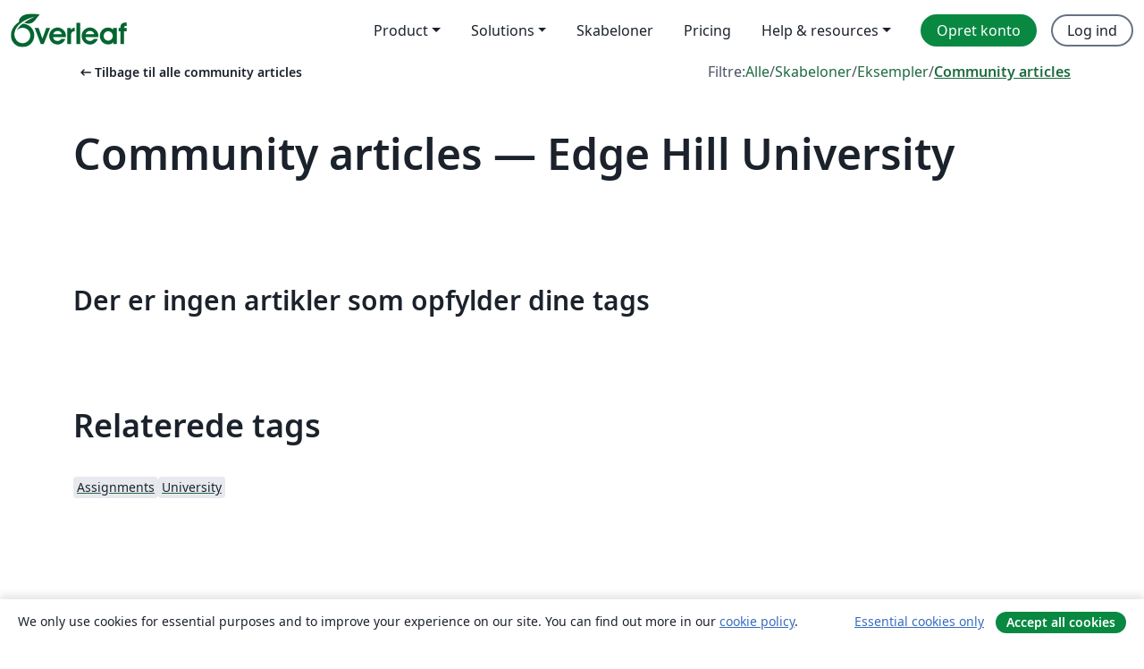

--- FILE ---
content_type: text/html; charset=utf-8
request_url: https://da.overleaf.com/articles/tagged/edgehill
body_size: 10424
content:
<!DOCTYPE html><html lang="da"><head><title translate="no">Artikler, Præsentationer, Rapporter og mere - Overleaf, Online LaTeX-skriveprogram</title><meta name="twitter:title" content="Artikler, Præsentationer, Rapporter og mere"><meta name="og:title" content="Artikler, Præsentationer, Rapporter og mere"><meta name="description" content="Skab smukke dokumenter ved at starte fra vores galleri af LaTeX skabeloner for journaler, konferencer, afhandlinger, rapporter, CV’er og meget mere."><meta itemprop="description" content="Skab smukke dokumenter ved at starte fra vores galleri af LaTeX skabeloner for journaler, konferencer, afhandlinger, rapporter, CV’er og meget mere."><meta itemprop="image" content="https://cdn.overleaf.com/img/ol-brand/overleaf_og_logo.png"><meta name="image" content="https://cdn.overleaf.com/img/ol-brand/overleaf_og_logo.png"><meta itemprop="name" content="Overleaf, the Online LaTeX Editor"><meta name="twitter:card" content="summary"><meta name="twitter:site" content="@overleaf"><meta name="twitter:description" content="Et online LaTeX-skriveprogram, der er let at bruge. Ingen installation, live samarbejde, versionskontrol, flere hundrede LaTeX-skabeloner, og meget mere."><meta name="twitter:image" content="https://cdn.overleaf.com/img/ol-brand/overleaf_og_logo.png"><meta property="fb:app_id" content="400474170024644"><meta property="og:description" content="Et online LaTeX-skriveprogram, der er let at bruge. Ingen installation, live samarbejde, versionskontrol, flere hundrede LaTeX-skabeloner, og meget mere."><meta property="og:image" content="https://cdn.overleaf.com/img/ol-brand/overleaf_og_logo.png"><meta property="og:type" content="website"><meta name="viewport" content="width=device-width, initial-scale=1.0, user-scalable=yes"><link rel="icon" sizes="32x32" href="https://cdn.overleaf.com/favicon-32x32.png"><link rel="icon" sizes="16x16" href="https://cdn.overleaf.com/favicon-16x16.png"><link rel="icon" href="https://cdn.overleaf.com/favicon.svg" type="image/svg+xml"><link rel="apple-touch-icon" href="https://cdn.overleaf.com/apple-touch-icon.png"><link rel="mask-icon" href="https://cdn.overleaf.com/mask-favicon.svg" color="#046530"><link rel="canonical" href="https://da.overleaf.com/articles/tagged/edgehill"><link rel="manifest" href="https://cdn.overleaf.com/web.sitemanifest"><link rel="stylesheet" href="https://cdn.overleaf.com/stylesheets/main-style-80db667a2a67d939d81d.css" id="main-stylesheet"><link rel="alternate" href="https://www.overleaf.com/articles/tagged/edgehill" hreflang="en"><link rel="alternate" href="https://cs.overleaf.com/articles/tagged/edgehill" hreflang="cs"><link rel="alternate" href="https://es.overleaf.com/articles/tagged/edgehill" hreflang="es"><link rel="alternate" href="https://pt.overleaf.com/articles/tagged/edgehill" hreflang="pt"><link rel="alternate" href="https://fr.overleaf.com/articles/tagged/edgehill" hreflang="fr"><link rel="alternate" href="https://de.overleaf.com/articles/tagged/edgehill" hreflang="de"><link rel="alternate" href="https://sv.overleaf.com/articles/tagged/edgehill" hreflang="sv"><link rel="alternate" href="https://tr.overleaf.com/articles/tagged/edgehill" hreflang="tr"><link rel="alternate" href="https://it.overleaf.com/articles/tagged/edgehill" hreflang="it"><link rel="alternate" href="https://cn.overleaf.com/articles/tagged/edgehill" hreflang="zh-CN"><link rel="alternate" href="https://no.overleaf.com/articles/tagged/edgehill" hreflang="no"><link rel="alternate" href="https://ru.overleaf.com/articles/tagged/edgehill" hreflang="ru"><link rel="alternate" href="https://da.overleaf.com/articles/tagged/edgehill" hreflang="da"><link rel="alternate" href="https://ko.overleaf.com/articles/tagged/edgehill" hreflang="ko"><link rel="alternate" href="https://ja.overleaf.com/articles/tagged/edgehill" hreflang="ja"><link rel="preload" href="https://cdn.overleaf.com/js/da-json-2fb7aff7310ea7766b9b.js" as="script" nonce="FJdU67OYWn7RPLfHWVQ1RQ=="><script type="text/javascript" nonce="FJdU67OYWn7RPLfHWVQ1RQ==" id="ga-loader" data-ga-token="UA-112092690-1" data-ga-token-v4="G-RV4YBCCCWJ" data-cookie-domain=".overleaf.com" data-session-analytics-id="37f4de1c-90d9-4bc5-b30d-62cb2686abd6">var gaSettings = document.querySelector('#ga-loader').dataset;
var gaid = gaSettings.gaTokenV4;
var gaToken = gaSettings.gaToken;
var cookieDomain = gaSettings.cookieDomain;
var sessionAnalyticsId = gaSettings.sessionAnalyticsId;
if(gaid) {
    var additionalGaConfig = sessionAnalyticsId ? { 'user_id': sessionAnalyticsId } : {};
    window.dataLayer = window.dataLayer || [];
    function gtag(){
        dataLayer.push(arguments);
    }
    gtag('js', new Date());
    gtag('config', gaid, { 'anonymize_ip': true, ...additionalGaConfig });
}
if (gaToken) {
    window.ga = window.ga || function () {
        (window.ga.q = window.ga.q || []).push(arguments);
    }, window.ga.l = 1 * new Date();
}
var loadGA = window.olLoadGA = function() {
    if (gaid) {
        var s = document.createElement('script');
        s.setAttribute('async', 'async');
        s.setAttribute('src', 'https://www.googletagmanager.com/gtag/js?id=' + gaid);
        document.querySelector('head').append(s);
    } 
    if (gaToken) {
        (function(i,s,o,g,r,a,m){i['GoogleAnalyticsObject']=r;i[r]=i[r]||function(){
        (i[r].q=i[r].q||[]).push(arguments)},i[r].l=1*new Date();a=s.createElement(o),
        m=s.getElementsByTagName(o)[0];a.async=1;a.src=g;m.parentNode.insertBefore(a,m)
        })(window,document,'script','//www.google-analytics.com/analytics.js','ga');
        ga('create', gaToken, cookieDomain.replace(/^\./, ""));
        ga('set', 'anonymizeIp', true);
        if (sessionAnalyticsId) {
            ga('set', 'userId', sessionAnalyticsId);
        }
        ga('send', 'pageview');
    }
};
// Check if consent given (features/cookie-banner)
var oaCookie = document.cookie.split('; ').find(function(cookie) {
    return cookie.startsWith('oa=');
});
if(oaCookie) {
    var oaCookieValue = oaCookie.split('=')[1];
    if(oaCookieValue === '1') {
        loadGA();
    }
}
</script><meta name="ol-csrfToken" content="TDSHVCY2-vbjmMpetoAfianEAk4zw2F7F394"><meta name="ol-baseAssetPath" content="https://cdn.overleaf.com/"><meta name="ol-mathJaxPath" content="/js/libs/mathjax-3.2.2/es5/tex-svg-full.js"><meta name="ol-dictionariesRoot" content="/js/dictionaries/0.0.3/"><meta name="ol-usersEmail" content=""><meta name="ol-ab" data-type="json" content="{}"><meta name="ol-user_id"><meta name="ol-i18n" data-type="json" content="{&quot;currentLangCode&quot;:&quot;da&quot;}"><meta name="ol-ExposedSettings" data-type="json" content="{&quot;isOverleaf&quot;:true,&quot;appName&quot;:&quot;Overleaf&quot;,&quot;adminEmail&quot;:&quot;support@overleaf.com&quot;,&quot;dropboxAppName&quot;:&quot;Overleaf&quot;,&quot;ieeeBrandId&quot;:15,&quot;hasAffiliationsFeature&quot;:true,&quot;hasSamlFeature&quot;:true,&quot;samlInitPath&quot;:&quot;/saml/ukamf/init&quot;,&quot;hasLinkUrlFeature&quot;:true,&quot;hasLinkedProjectFileFeature&quot;:true,&quot;hasLinkedProjectOutputFileFeature&quot;:true,&quot;siteUrl&quot;:&quot;https://www.overleaf.com&quot;,&quot;emailConfirmationDisabled&quot;:false,&quot;maxEntitiesPerProject&quot;:2000,&quot;maxUploadSize&quot;:52428800,&quot;projectUploadTimeout&quot;:120000,&quot;recaptchaSiteKey&quot;:&quot;6LebiTwUAAAAAMuPyjA4pDA4jxPxPe2K9_ndL74Q&quot;,&quot;recaptchaDisabled&quot;:{&quot;invite&quot;:true,&quot;login&quot;:false,&quot;passwordReset&quot;:false,&quot;register&quot;:false,&quot;addEmail&quot;:false},&quot;textExtensions&quot;:[&quot;tex&quot;,&quot;latex&quot;,&quot;sty&quot;,&quot;cls&quot;,&quot;bst&quot;,&quot;bib&quot;,&quot;bibtex&quot;,&quot;txt&quot;,&quot;tikz&quot;,&quot;mtx&quot;,&quot;rtex&quot;,&quot;md&quot;,&quot;asy&quot;,&quot;lbx&quot;,&quot;bbx&quot;,&quot;cbx&quot;,&quot;m&quot;,&quot;lco&quot;,&quot;dtx&quot;,&quot;ins&quot;,&quot;ist&quot;,&quot;def&quot;,&quot;clo&quot;,&quot;ldf&quot;,&quot;rmd&quot;,&quot;lua&quot;,&quot;gv&quot;,&quot;mf&quot;,&quot;yml&quot;,&quot;yaml&quot;,&quot;lhs&quot;,&quot;mk&quot;,&quot;xmpdata&quot;,&quot;cfg&quot;,&quot;rnw&quot;,&quot;ltx&quot;,&quot;inc&quot;],&quot;editableFilenames&quot;:[&quot;latexmkrc&quot;,&quot;.latexmkrc&quot;,&quot;makefile&quot;,&quot;gnumakefile&quot;],&quot;validRootDocExtensions&quot;:[&quot;tex&quot;,&quot;Rtex&quot;,&quot;ltx&quot;,&quot;Rnw&quot;],&quot;fileIgnorePattern&quot;:&quot;**/{{__MACOSX,.git,.texpadtmp,.R}{,/**},.!(latexmkrc),*.{dvi,aux,log,toc,out,pdfsync,synctex,synctex(busy),fdb_latexmk,fls,nlo,ind,glo,gls,glg,bbl,blg,doc,docx,gz,swp}}&quot;,&quot;sentryAllowedOriginRegex&quot;:&quot;^(https://[a-z]+\\\\.overleaf.com|https://cdn.overleaf.com|https://compiles.overleafusercontent.com)/&quot;,&quot;sentryDsn&quot;:&quot;https://4f0989f11cb54142a5c3d98b421b930a@app.getsentry.com/34706&quot;,&quot;sentryEnvironment&quot;:&quot;production&quot;,&quot;sentryRelease&quot;:&quot;d84f01daa92f1b95e161a297afdf000c4db25a75&quot;,&quot;hotjarId&quot;:&quot;5148484&quot;,&quot;hotjarVersion&quot;:&quot;6&quot;,&quot;enableSubscriptions&quot;:true,&quot;gaToken&quot;:&quot;UA-112092690-1&quot;,&quot;gaTokenV4&quot;:&quot;G-RV4YBCCCWJ&quot;,&quot;propensityId&quot;:&quot;propensity-001384&quot;,&quot;cookieDomain&quot;:&quot;.overleaf.com&quot;,&quot;templateLinks&quot;:[{&quot;name&quot;:&quot;Journal articles&quot;,&quot;url&quot;:&quot;/gallery/tagged/academic-journal&quot;,&quot;trackingKey&quot;:&quot;academic-journal&quot;},{&quot;name&quot;:&quot;Books&quot;,&quot;url&quot;:&quot;/gallery/tagged/book&quot;,&quot;trackingKey&quot;:&quot;book&quot;},{&quot;name&quot;:&quot;Formal letters&quot;,&quot;url&quot;:&quot;/gallery/tagged/formal-letter&quot;,&quot;trackingKey&quot;:&quot;formal-letter&quot;},{&quot;name&quot;:&quot;Assignments&quot;,&quot;url&quot;:&quot;/gallery/tagged/homework&quot;,&quot;trackingKey&quot;:&quot;homework-assignment&quot;},{&quot;name&quot;:&quot;Posters&quot;,&quot;url&quot;:&quot;/gallery/tagged/poster&quot;,&quot;trackingKey&quot;:&quot;poster&quot;},{&quot;name&quot;:&quot;Presentations&quot;,&quot;url&quot;:&quot;/gallery/tagged/presentation&quot;,&quot;trackingKey&quot;:&quot;presentation&quot;},{&quot;name&quot;:&quot;Reports&quot;,&quot;url&quot;:&quot;/gallery/tagged/report&quot;,&quot;trackingKey&quot;:&quot;lab-report&quot;},{&quot;name&quot;:&quot;CVs and résumés&quot;,&quot;url&quot;:&quot;/gallery/tagged/cv&quot;,&quot;trackingKey&quot;:&quot;cv&quot;},{&quot;name&quot;:&quot;Theses&quot;,&quot;url&quot;:&quot;/gallery/tagged/thesis&quot;,&quot;trackingKey&quot;:&quot;thesis&quot;},{&quot;name&quot;:&quot;view_all&quot;,&quot;url&quot;:&quot;/latex/templates&quot;,&quot;trackingKey&quot;:&quot;view-all&quot;}],&quot;labsEnabled&quot;:true,&quot;wikiEnabled&quot;:true,&quot;templatesEnabled&quot;:true,&quot;cioWriteKey&quot;:&quot;2530db5896ec00db632a&quot;,&quot;cioSiteId&quot;:&quot;6420c27bb72163938e7d&quot;,&quot;linkedInInsightsPartnerId&quot;:&quot;7472905&quot;}"><meta name="ol-splitTestVariants" data-type="json" content="{&quot;hotjar-marketing&quot;:&quot;default&quot;}"><meta name="ol-splitTestInfo" data-type="json" content="{&quot;hotjar-marketing&quot;:{&quot;phase&quot;:&quot;release&quot;,&quot;badgeInfo&quot;:{&quot;tooltipText&quot;:&quot;&quot;,&quot;url&quot;:&quot;&quot;}}}"><meta name="ol-algolia" data-type="json" content="{&quot;appId&quot;:&quot;SK53GL4JLY&quot;,&quot;apiKey&quot;:&quot;9ac63d917afab223adbd2cd09ad0eb17&quot;,&quot;indexes&quot;:{&quot;wiki&quot;:&quot;learn-wiki&quot;,&quot;gallery&quot;:&quot;gallery-production&quot;}}"><meta name="ol-isManagedAccount" data-type="boolean"><meta name="ol-shouldLoadHotjar" data-type="boolean"><meta name="ol-galleryTagName" data-type="string" content="edgehill"></head><body class="website-redesign" data-theme="default"><a class="skip-to-content" href="#main-content">Spring til indhold</a><nav class="navbar navbar-default navbar-main navbar-expand-lg website-redesign-navbar" aria-label="Primary"><div class="container-fluid navbar-container"><div class="navbar-header"><a class="navbar-brand" href="/" aria-label="Overleaf"><div class="navbar-logo"></div></a></div><button class="navbar-toggler collapsed" id="navbar-toggle-btn" type="button" data-bs-toggle="collapse" data-bs-target="#navbar-main-collapse" aria-controls="navbar-main-collapse" aria-expanded="false" aria-label="Toggle Navigation"><span class="material-symbols" aria-hidden="true" translate="no">menu</span></button><div class="navbar-collapse collapse" id="navbar-main-collapse"><ul class="nav navbar-nav navbar-right ms-auto" role="menubar"><!-- loop over header_extras--><li class="dropdown subdued" role="none"><button class="dropdown-toggle" aria-haspopup="true" aria-expanded="false" data-bs-toggle="dropdown" role="menuitem" event-tracking="menu-expand" event-tracking-mb="true" event-tracking-trigger="click" event-segmentation="{&quot;item&quot;:&quot;product&quot;,&quot;location&quot;:&quot;top-menu&quot;}">Product</button><ul class="dropdown-menu dropdown-menu-end" role="menu"><li role="none"><a class="dropdown-item" role="menuitem" href="/about/features-overview" event-tracking="menu-click" event-tracking-mb="true" event-tracking-trigger="click" event-segmentation='{"item":"premium-features","location":"top-menu"}'>Funktioner</a></li><li role="none"><a class="dropdown-item" role="menuitem" href="/about/ai-features" event-tracking="menu-click" event-tracking-mb="true" event-tracking-trigger="click" event-segmentation='{"item":"ai-features","location":"top-menu"}'>AI</a></li></ul></li><li class="dropdown subdued" role="none"><button class="dropdown-toggle" aria-haspopup="true" aria-expanded="false" data-bs-toggle="dropdown" role="menuitem" event-tracking="menu-expand" event-tracking-mb="true" event-tracking-trigger="click" event-segmentation="{&quot;item&quot;:&quot;solutions&quot;,&quot;location&quot;:&quot;top-menu&quot;}">Solutions</button><ul class="dropdown-menu dropdown-menu-end" role="menu"><li role="none"><a class="dropdown-item" role="menuitem" href="/for/enterprises" event-tracking="menu-click" event-tracking-mb="true" event-tracking-trigger="click" event-segmentation='{"item":"enterprises","location":"top-menu"}'>For virksomheder</a></li><li role="none"><a class="dropdown-item" role="menuitem" href="/for/universities" event-tracking="menu-click" event-tracking-mb="true" event-tracking-trigger="click" event-segmentation='{"item":"universities","location":"top-menu"}'>For universiteter</a></li><li role="none"><a class="dropdown-item" role="menuitem" href="/for/government" event-tracking="menu-click" event-tracking-mb="true" event-tracking-trigger="click" event-segmentation='{"item":"government","location":"top-menu"}'>For det offentlige</a></li><li role="none"><a class="dropdown-item" role="menuitem" href="/for/publishers" event-tracking="menu-click" event-tracking-mb="true" event-tracking-trigger="click" event-segmentation='{"item":"publishers","location":"top-menu"}'>For forlag</a></li><li role="none"><a class="dropdown-item" role="menuitem" href="/about/customer-stories" event-tracking="menu-click" event-tracking-mb="true" event-tracking-trigger="click" event-segmentation='{"item":"customer-stories","location":"top-menu"}'>Customer stories</a></li></ul></li><li class="subdued" role="none"><a class="nav-link subdued" role="menuitem" href="/latex/templates" event-tracking="menu-click" event-tracking-mb="true" event-tracking-trigger="click" event-segmentation='{"item":"templates","location":"top-menu"}'>Skabeloner</a></li><li class="subdued" role="none"><a class="nav-link subdued" role="menuitem" href="/user/subscription/plans" event-tracking="menu-click" event-tracking-mb="true" event-tracking-trigger="click" event-segmentation='{"item":"pricing","location":"top-menu"}'>Pricing</a></li><li class="dropdown subdued nav-item-help" role="none"><button class="dropdown-toggle" aria-haspopup="true" aria-expanded="false" data-bs-toggle="dropdown" role="menuitem" event-tracking="menu-expand" event-tracking-mb="true" event-tracking-trigger="click" event-segmentation="{&quot;item&quot;:&quot;help-and-resources&quot;,&quot;location&quot;:&quot;top-menu&quot;}">Help & resources</button><ul class="dropdown-menu dropdown-menu-end" role="menu"><li role="none"><a class="dropdown-item" role="menuitem" href="/learn" event-tracking="menu-click" event-tracking-mb="true" event-tracking-trigger="click" event-segmentation='{"item":"learn","location":"top-menu"}'>Dokumentation</a></li><li role="none"><a class="dropdown-item" role="menuitem" href="/for/community/resources" event-tracking="menu-click" event-tracking-mb="true" event-tracking-trigger="click" event-segmentation='{"item":"help-guides","location":"top-menu"}'>Help guides</a></li><li role="none"><a class="dropdown-item" role="menuitem" href="/about/why-latex" event-tracking="menu-click" event-tracking-mb="true" event-tracking-trigger="click" event-segmentation='{"item":"why-latex","location":"top-menu"}'>Hvorfor LaTeX?</a></li><li role="none"><a class="dropdown-item" role="menuitem" href="/blog" event-tracking="menu-click" event-tracking-mb="true" event-tracking-trigger="click" event-segmentation='{"item":"blog","location":"top-menu"}'>Blog</a></li><li role="none"><a class="dropdown-item" role="menuitem" data-ol-open-contact-form-modal="contact-us" data-bs-target="#contactUsModal" href data-bs-toggle="modal" event-tracking="menu-click" event-tracking-mb="true" event-tracking-trigger="click" event-segmentation='{"item":"contact","location":"top-menu"}'><span>Kontakt os</span></a></li></ul></li><!-- logged out--><!-- register link--><li class="primary" role="none"><a class="nav-link" role="menuitem" href="/register" event-tracking="menu-click" event-tracking-action="clicked" event-tracking-trigger="click" event-tracking-mb="true" event-segmentation='{"page":"/articles/tagged/edgehill","item":"register","location":"top-menu"}'>Opret konto</a></li><!-- login link--><li role="none"><a class="nav-link" role="menuitem" href="/login" event-tracking="menu-click" event-tracking-action="clicked" event-tracking-trigger="click" event-tracking-mb="true" event-segmentation='{"page":"/articles/tagged/edgehill","item":"login","location":"top-menu"}'>Log ind</a></li><!-- projects link and account menu--></ul></div></div></nav><main class="gallery gallery-tagged content content-page" id="main-content"><div class="container"><div class="tagged-header-container"><div class="row"><div class="col-xl-6 col-lg-5"><a class="previous-page-link" href="/articles"><span class="material-symbols material-symbols-rounded" aria-hidden="true" translate="no">arrow_left_alt</span>Tilbage til alle community articles</a></div><div class="col-xl-6 col-lg-7"><div class="gallery-filters"><span>Filtre:</span><a href="/gallery/tagged/edgehill">Alle</a><span aria-hidden="true">/</span><a href="/latex/templates/tagged/edgehill">Skabeloner</a><span aria-hidden="true">/</span><a href="/latex/examples/tagged/edgehill">Eksempler</a><span aria-hidden="true">/</span><a class="active" href="/articles/tagged/edgehill">Community articles</a></div></div><div class="col-md-12"><h1 class="gallery-title">Community articles — Edge Hill University</h1></div></div><div class="row"><div class="col-lg-8"><p class="gallery-summary"></p></div></div></div><p class="no-articles-matching">Der er ingen artikler som opfylder dine tags</p><div class="row related-tags-header"><div class="col"><h2>Relaterede tags</h2></div></div><div class="row"><div class="col"><ul class="related-tags badge-link-list" id="related-tags"><li><a class="badge-link badge-link-light col-auto" href="/articles/tagged/homework"><span class="badge text-dark bg-light"><span class="badge-content" data-bs-title="Assignments" data-badge-tooltip data-bs-placement="bottom">Assignments</span></span></a></li><li><a class="badge-link badge-link-light col-auto" href="/articles/tagged/university"><span class="badge text-dark bg-light"><span class="badge-content" data-bs-title="University" data-badge-tooltip data-bs-placement="bottom">University</span></span></a></li></ul></div></div><div class="row show-more-tags d-none" id="more-tags-container"><div class="col-auto"><button class="btn btn-sm btn-secondary" id="more-tags" aria-controls="related-tags">Vis mere</button></div></div><div class="row"><div class="col-12"><div class="begin-now-card"><div class="card card-pattern"><div class="card-body"><p class="dm-mono"><span class="font-size-display-xs"><span class="text-purple-bright">\begin</span><wbr><span class="text-green-bright">{</span><span>now</span><span class="text-green-bright">}</span></span></p><p>Discover why over 25 million people worldwide trust Overleaf with their work.</p><p class="card-links"><a class="btn btn-primary card-link" href="/register">Opret gratis konto</a><a class="btn card-link btn-secondary" href="/user/subscription/plans">Udforsk alle abonnementer</a></p></div></div></div></div></div></div></main><footer class="fat-footer hidden-print website-redesign-fat-footer"><div class="fat-footer-container"><div class="fat-footer-sections"><div class="footer-section" id="footer-brand"><a class="footer-brand" href="/" aria-label="Overleaf"></a></div><div class="footer-section"><h2 class="footer-section-heading">Om</h2><ul class="list-unstyled"><li><a href="/about">Om os</a></li><li><a href="https://digitalscience.pinpointhq.com/">Karriere</a></li><li><a href="/blog">Blog</a></li></ul></div><div class="footer-section"><h2 class="footer-section-heading">Solutions</h2><ul class="list-unstyled"><li><a href="/for/enterprises">For virksomheder</a></li><li><a href="/for/universities">For universiteter</a></li><li><a href="/for/government">For det offentlige</a></li><li><a href="/for/publishers">For forlag</a></li><li><a href="/about/customer-stories">Customer stories</a></li></ul></div><div class="footer-section"><h2 class="footer-section-heading">Lær</h2><ul class="list-unstyled"><li><a href="/learn/latex/Learn_LaTeX_in_30_minutes">LaTeX på 30 minutter</a></li><li><a href="/latex/templates">Skabeloner</a></li><li><a href="/events/webinars">Webinarer</a></li><li><a href="/learn/latex/Tutorials">Vejledninger</a></li><li><a href="/learn/latex/Inserting_Images">Hvordan indsætter jeg figurer</a></li><li><a href="/learn/latex/Tables">Hvordan laver jeg tabeller</a></li></ul></div><div class="footer-section"><h2 class="footer-section-heading">Pricing</h2><ul class="list-unstyled"><li><a href="/user/subscription/plans?itm_referrer=footer-for-indv">For individuals</a></li><li><a href="/user/subscription/plans?plan=group&amp;itm_referrer=footer-for-groups">For groups and organizations</a></li><li><a href="/user/subscription/plans?itm_referrer=footer-for-students#student-annual">For studerende</a></li></ul></div><div class="footer-section"><h2 class="footer-section-heading">Bliv involveret</h2><ul class="list-unstyled"><li><a href="https://forms.gle/67PSpN1bLnjGCmPQ9">Fortæl os hvad du synes</a></li></ul></div><div class="footer-section"><h2 class="footer-section-heading">Hjælp</h2><ul class="list-unstyled"><li><a href="/learn">Dokumentation </a></li><li><a href="/contact">Kontakt os </a></li><li><a href="https://status.overleaf.com/">Sidestatus</a></li></ul></div></div><div class="fat-footer-base"><div class="fat-footer-base-section fat-footer-base-meta"><div class="fat-footer-base-item"><div class="fat-footer-base-copyright">© 2026 Overleaf</div><a href="/legal">Privatliv and vilkår</a><a href="https://www.digital-science.com/security-certifications/">Compliance</a></div><ul class="fat-footer-base-item list-unstyled fat-footer-base-language"><li class="dropdown dropup subdued language-picker" dropdown><button class="btn btn-link btn-inline-link" id="language-picker-toggle" dropdown-toggle data-ol-lang-selector-tooltip data-bs-toggle="dropdown" aria-haspopup="true" aria-expanded="false" aria-label="Select Sprog" tooltip="Sprog" title="Sprog"><span class="material-symbols" aria-hidden="true" translate="no">translate</span>&nbsp;<span class="language-picker-text">Dansk</span></button><ul class="dropdown-menu dropdown-menu-sm-width" role="menu" aria-labelledby="language-picker-toggle"><li class="dropdown-header">Sprog</li><li class="lng-option"><a class="menu-indent dropdown-item" href="https://www.overleaf.com/articles/tagged/edgehill" role="menuitem" aria-selected="false">English</a></li><li class="lng-option"><a class="menu-indent dropdown-item" href="https://cs.overleaf.com/articles/tagged/edgehill" role="menuitem" aria-selected="false">Čeština</a></li><li class="lng-option"><a class="menu-indent dropdown-item" href="https://es.overleaf.com/articles/tagged/edgehill" role="menuitem" aria-selected="false">Español</a></li><li class="lng-option"><a class="menu-indent dropdown-item" href="https://pt.overleaf.com/articles/tagged/edgehill" role="menuitem" aria-selected="false">Português</a></li><li class="lng-option"><a class="menu-indent dropdown-item" href="https://fr.overleaf.com/articles/tagged/edgehill" role="menuitem" aria-selected="false">Français</a></li><li class="lng-option"><a class="menu-indent dropdown-item" href="https://de.overleaf.com/articles/tagged/edgehill" role="menuitem" aria-selected="false">Deutsch</a></li><li class="lng-option"><a class="menu-indent dropdown-item" href="https://sv.overleaf.com/articles/tagged/edgehill" role="menuitem" aria-selected="false">Svenska</a></li><li class="lng-option"><a class="menu-indent dropdown-item" href="https://tr.overleaf.com/articles/tagged/edgehill" role="menuitem" aria-selected="false">Türkçe</a></li><li class="lng-option"><a class="menu-indent dropdown-item" href="https://it.overleaf.com/articles/tagged/edgehill" role="menuitem" aria-selected="false">Italiano</a></li><li class="lng-option"><a class="menu-indent dropdown-item" href="https://cn.overleaf.com/articles/tagged/edgehill" role="menuitem" aria-selected="false">简体中文</a></li><li class="lng-option"><a class="menu-indent dropdown-item" href="https://no.overleaf.com/articles/tagged/edgehill" role="menuitem" aria-selected="false">Norsk</a></li><li class="lng-option"><a class="menu-indent dropdown-item" href="https://ru.overleaf.com/articles/tagged/edgehill" role="menuitem" aria-selected="false">Русский</a></li><li class="lng-option"><a class="menu-indent dropdown-item active" href="https://da.overleaf.com/articles/tagged/edgehill" role="menuitem" aria-selected="true">Dansk<span class="material-symbols dropdown-item-trailing-icon" aria-hidden="true" translate="no">check</span></a></li><li class="lng-option"><a class="menu-indent dropdown-item" href="https://ko.overleaf.com/articles/tagged/edgehill" role="menuitem" aria-selected="false">한국어</a></li><li class="lng-option"><a class="menu-indent dropdown-item" href="https://ja.overleaf.com/articles/tagged/edgehill" role="menuitem" aria-selected="false">日本語</a></li></ul></li></ul></div><div class="fat-footer-base-section fat-footer-base-social"><div class="fat-footer-base-item"><a class="fat-footer-social x-logo" href="https://x.com/overleaf"><svg xmlns="http://www.w3.org/2000/svg" viewBox="0 0 1200 1227" height="25"><path d="M714.163 519.284L1160.89 0H1055.03L667.137 450.887L357.328 0H0L468.492 681.821L0 1226.37H105.866L515.491 750.218L842.672 1226.37H1200L714.137 519.284H714.163ZM569.165 687.828L521.697 619.934L144.011 79.6944H306.615L611.412 515.685L658.88 583.579L1055.08 1150.3H892.476L569.165 687.854V687.828Z"></path></svg><span class="visually-hidden">Overleaf på X</span></a><a class="fat-footer-social facebook-logo" href="https://www.facebook.com/overleaf.editor"><svg xmlns="http://www.w3.org/2000/svg" viewBox="0 0 666.66668 666.66717" height="25"><defs><clipPath id="a" clipPathUnits="userSpaceOnUse"><path d="M0 700h700V0H0Z"></path></clipPath></defs><g clip-path="url(#a)" transform="matrix(1.33333 0 0 -1.33333 -133.333 800)"><path class="background" d="M0 0c0 138.071-111.929 250-250 250S-500 138.071-500 0c0-117.245 80.715-215.622 189.606-242.638v166.242h-51.552V0h51.552v32.919c0 85.092 38.508 124.532 122.048 124.532 15.838 0 43.167-3.105 54.347-6.211V81.986c-5.901.621-16.149.932-28.882.932-40.993 0-56.832-15.528-56.832-55.9V0h81.659l-14.028-76.396h-67.631v-171.773C-95.927-233.218 0-127.818 0 0" fill="#0866ff" transform="translate(600 350)"></path><path class="text" d="m0 0 14.029 76.396H-67.63v27.019c0 40.372 15.838 55.899 56.831 55.899 12.733 0 22.981-.31 28.882-.931v69.253c-11.18 3.106-38.509 6.212-54.347 6.212-83.539 0-122.048-39.441-122.048-124.533V76.396h-51.552V0h51.552v-166.242a250.559 250.559 0 0 1 60.394-7.362c10.254 0 20.358.632 30.288 1.831V0Z" fill="#fff" transform="translate(447.918 273.604)"></path></g></svg><span class="visually-hidden">Overleaf på Facebook</span></a><a class="fat-footer-social linkedin-logo" href="https://www.linkedin.com/company/writelatex-limited"><svg xmlns="http://www.w3.org/2000/svg" viewBox="0 0 72 72" height="25"><g fill="none" fill-rule="evenodd"><path class="background" fill="#0B66C3" d="M8 72h56a8 8 0 0 0 8-8V8a8 8 0 0 0-8-8H8a8 8 0 0 0-8 8v56a8 8 0 0 0 8 8"></path><path class="text" fill="#FFF" d="M62 62H51.316V43.802c0-4.99-1.896-7.777-5.845-7.777-4.296 0-6.54 2.901-6.54 7.777V62H28.632V27.333H38.93v4.67s3.096-5.729 10.453-5.729c7.353 0 12.617 4.49 12.617 13.777zM16.35 22.794c-3.508 0-6.35-2.864-6.35-6.397C10 12.864 12.842 10 16.35 10c3.507 0 6.347 2.864 6.347 6.397 0 3.533-2.84 6.397-6.348 6.397ZM11.032 62h10.736V27.333H11.033V62"></path></g></svg><span class="visually-hidden">Overleaf på LinkedIn</span></a></div></div></div></div></footer><section class="cookie-banner hidden-print hidden" aria-label="Cookie banner"><div class="cookie-banner-content">We only use cookies for essential purposes and to improve your experience on our site. You can find out more in our <a href="/legal#Cookies">cookie policy</a>.</div><div class="cookie-banner-actions"><button class="btn btn-link btn-sm" type="button" data-ol-cookie-banner-set-consent="essential">Essential cookies only</button><button class="btn btn-primary btn-sm" type="button" data-ol-cookie-banner-set-consent="all">Accept all cookies</button></div></section><div class="modal fade" id="contactUsModal" tabindex="-1" aria-labelledby="contactUsModalLabel" data-ol-contact-form-modal="contact-us"><div class="modal-dialog"><form name="contactForm" data-ol-async-form data-ol-contact-form data-ol-contact-form-with-search="true" role="form" aria-label="Kontakt os" action="/support"><input name="inbox" type="hidden" value="support"><div class="modal-content"><div class="modal-header"><h4 class="modal-title" id="contactUsModalLabel">Kom i kontakt med os</h4><button class="btn-close" type="button" data-bs-dismiss="modal" aria-label="Luk"><span aria-hidden="true"></span></button></div><div class="modal-body"><div data-ol-not-sent><div class="modal-form-messages"><div class="form-messages-bottom-margin" data-ol-form-messages-new-style="" role="alert"></div><div class="notification notification-type-error" hidden data-ol-custom-form-message="error_performing_request" role="alert" aria-live="polite"><div class="notification-icon"><span class="material-symbols" aria-hidden="true" translate="no">error</span></div><div class="notification-content text-left">Noget gik galt. Prøv venligst igen..</div></div></div><label class="form-label" for="contact-us-email-605">E-mail</label><div class="mb-3"><input class="form-control" name="email" id="contact-us-email-605" required type="email" spellcheck="false" maxlength="255" value="" data-ol-contact-form-email-input></div><div class="form-group"><label class="form-label" for="contact-us-subject-605">Emne</label><div class="mb-3"><input class="form-control" name="subject" id="contact-us-subject-605" required autocomplete="off" maxlength="255"><div data-ol-search-results-wrapper hidden><ul class="dropdown-menu contact-suggestions-dropdown show" data-ol-search-results aria-role="region" aria-label="Hjælpeartikler magen til dit emne"><li class="dropdown-header">Har du tjekket vores <a href="/learn/kb" target="_blank">videns base</a>?</li><li><hr class="dropdown-divider"></li><div data-ol-search-results-container></div></ul></div></div></div><label class="form-label" for="contact-us-sub-subject-605">Hvad har du brug for hjælp til?</label><div class="mb-3"><select class="form-select" name="subSubject" id="contact-us-sub-subject-605" required autocomplete="off"><option selected disabled>Vælg venligst…</option><option>Brug af LaTeX</option><option>Brug af Overleaf editoren</option><option>Using Writefull</option><option>At logge ind eller administration af konto</option><option>Administrering af dit abonnement</option><option>Brug af Premium-funktioner</option><option>At komme i kontakt med salgsafdelingen</option><option>Andet</option></select></div><label class="form-label" for="contact-us-project-url-605">Påvirket projekts URL (Valgfrit)</label><div class="mb-3"><input class="form-control" name="projectUrl" id="contact-us-project-url-605"></div><label class="form-label" for="contact-us-message-605">Fortæl os hvordan vi kan hjælpe</label><div class="mb-3"><textarea class="form-control contact-us-modal-textarea" name="message" id="contact-us-message-605" required type="text"></textarea></div><div class="mb-3 d-none"><label class="visually-hidden" for="important-message">Important message</label><input class="form-control" name="important_message" id="important-message"></div></div><div class="mt-2" data-ol-sent hidden><h5 class="message-received">Besked modtaget</h5><p>Thanks for getting in touch. Our team will get back to you by email as soon as possible.</p><p>Email:&nbsp;<span data-ol-contact-form-thank-you-email></span></p></div></div><div class="modal-footer" data-ol-not-sent><button class="btn btn-primary" type="submit" data-ol-disabled-inflight event-tracking="form-submitted-contact-us" event-tracking-mb="true" event-tracking-trigger="click" event-segmentation="{&quot;location&quot;:&quot;contact-us-form&quot;}"><span data-ol-inflight="idle">Send besked</span><span hidden data-ol-inflight="pending">Sender&hellip;</span></button></div></div></form></div></div></body><script type="text/javascript" nonce="FJdU67OYWn7RPLfHWVQ1RQ==" src="https://cdn.overleaf.com/js/runtime-1a25f76722f07d9ab1b2.js"></script><script type="text/javascript" nonce="FJdU67OYWn7RPLfHWVQ1RQ==" src="https://cdn.overleaf.com/js/27582-79e5ed8c65f6833386ec.js"></script><script type="text/javascript" nonce="FJdU67OYWn7RPLfHWVQ1RQ==" src="https://cdn.overleaf.com/js/29088-e3f6cf68f932ee256fec.js"></script><script type="text/javascript" nonce="FJdU67OYWn7RPLfHWVQ1RQ==" src="https://cdn.overleaf.com/js/8732-61de629a6fc4a719a5e1.js"></script><script type="text/javascript" nonce="FJdU67OYWn7RPLfHWVQ1RQ==" src="https://cdn.overleaf.com/js/11229-f88489299ead995b1003.js"></script><script type="text/javascript" nonce="FJdU67OYWn7RPLfHWVQ1RQ==" src="https://cdn.overleaf.com/js/bootstrap-6faaf78625873fafb726.js"></script><script type="text/javascript" nonce="FJdU67OYWn7RPLfHWVQ1RQ==" src="https://cdn.overleaf.com/js/27582-79e5ed8c65f6833386ec.js"></script><script type="text/javascript" nonce="FJdU67OYWn7RPLfHWVQ1RQ==" src="https://cdn.overleaf.com/js/29088-e3f6cf68f932ee256fec.js"></script><script type="text/javascript" nonce="FJdU67OYWn7RPLfHWVQ1RQ==" src="https://cdn.overleaf.com/js/62382-0a4f25c3829fc56de629.js"></script><script type="text/javascript" nonce="FJdU67OYWn7RPLfHWVQ1RQ==" src="https://cdn.overleaf.com/js/16164-b8450ba94d9bab0bbae1.js"></script><script type="text/javascript" nonce="FJdU67OYWn7RPLfHWVQ1RQ==" src="https://cdn.overleaf.com/js/45250-424aec613d067a9a3e96.js"></script><script type="text/javascript" nonce="FJdU67OYWn7RPLfHWVQ1RQ==" src="https://cdn.overleaf.com/js/24686-731b5e0a16bfe66018de.js"></script><script type="text/javascript" nonce="FJdU67OYWn7RPLfHWVQ1RQ==" src="https://cdn.overleaf.com/js/99612-000be62f228c87d764b4.js"></script><script type="text/javascript" nonce="FJdU67OYWn7RPLfHWVQ1RQ==" src="https://cdn.overleaf.com/js/8732-61de629a6fc4a719a5e1.js"></script><script type="text/javascript" nonce="FJdU67OYWn7RPLfHWVQ1RQ==" src="https://cdn.overleaf.com/js/26348-e10ddc0eb984edb164b0.js"></script><script type="text/javascript" nonce="FJdU67OYWn7RPLfHWVQ1RQ==" src="https://cdn.overleaf.com/js/56215-8bbbe2cf23164e6294c4.js"></script><script type="text/javascript" nonce="FJdU67OYWn7RPLfHWVQ1RQ==" src="https://cdn.overleaf.com/js/22204-a9cc5e83c68d63a4e85e.js"></script><script type="text/javascript" nonce="FJdU67OYWn7RPLfHWVQ1RQ==" src="https://cdn.overleaf.com/js/47304-61d200ba111e63e2d34c.js"></script><script type="text/javascript" nonce="FJdU67OYWn7RPLfHWVQ1RQ==" src="https://cdn.overleaf.com/js/97910-33b5ae496770c42a6456.js"></script><script type="text/javascript" nonce="FJdU67OYWn7RPLfHWVQ1RQ==" src="https://cdn.overleaf.com/js/84586-354bd17e13382aba4161.js"></script><script type="text/javascript" nonce="FJdU67OYWn7RPLfHWVQ1RQ==" src="https://cdn.overleaf.com/js/97519-6759d15ea9ad7f4d6c85.js"></script><script type="text/javascript" nonce="FJdU67OYWn7RPLfHWVQ1RQ==" src="https://cdn.overleaf.com/js/81920-0120c779815f6c20abc9.js"></script><script type="text/javascript" nonce="FJdU67OYWn7RPLfHWVQ1RQ==" src="https://cdn.overleaf.com/js/99420-f66284da885ccc272b79.js"></script><script type="text/javascript" nonce="FJdU67OYWn7RPLfHWVQ1RQ==" src="https://cdn.overleaf.com/js/11229-f88489299ead995b1003.js"></script><script type="text/javascript" nonce="FJdU67OYWn7RPLfHWVQ1RQ==" src="https://cdn.overleaf.com/js/77474-c60464f50f9e7c4965bb.js"></script><script type="text/javascript" nonce="FJdU67OYWn7RPLfHWVQ1RQ==" src="https://cdn.overleaf.com/js/92439-14c18d886f5c8eb09f1b.js"></script><script type="text/javascript" nonce="FJdU67OYWn7RPLfHWVQ1RQ==" src="https://cdn.overleaf.com/js/771-e29b63a856e12bea8891.js"></script><script type="text/javascript" nonce="FJdU67OYWn7RPLfHWVQ1RQ==" src="https://cdn.overleaf.com/js/41735-7fa4bf6a02e25a4513fd.js"></script><script type="text/javascript" nonce="FJdU67OYWn7RPLfHWVQ1RQ==" src="https://cdn.overleaf.com/js/81331-ef104ada1a443273f6c2.js"></script><script type="text/javascript" nonce="FJdU67OYWn7RPLfHWVQ1RQ==" src="https://cdn.overleaf.com/js/modules/v2-templates/pages/gallery-10cda45d6b388ef1e9d8.js"></script><script type="text/javascript" nonce="FJdU67OYWn7RPLfHWVQ1RQ==" src="https://cdn.overleaf.com/js/27582-79e5ed8c65f6833386ec.js"></script><script type="text/javascript" nonce="FJdU67OYWn7RPLfHWVQ1RQ==" src="https://cdn.overleaf.com/js/tracking-68d16a86768b7bfb2b22.js"></script></html>

--- FILE ---
content_type: application/javascript;charset=utf-8
request_url: https://cdn.overleaf.com/js/da-json-2fb7aff7310ea7766b9b.js
body_size: 55650
content:
"use strict";(self.webpackChunk_overleaf_web=self.webpackChunk_overleaf_web||[]).push([[96509],{40057:e=>{e.exports=JSON.parse('{"0_free_suggestions":"0 free suggestions","1_2_width":"½ bredde","1_4_width":"¼ bredde","1_free_suggestion":"1 free suggestion","24x_more_compile_time":"24x more compile time on our fastest servers","3_4_width":"¾ bredde","About":"Om","Account":"Konto","Documentation":"Dokumentation","a_custom_size_has_been_used_in_the_latex_code":"En brugerdefineret størrelse er blevet brugt i LaTeX koden.","a_file_with_that_name_already_exists_and_will_be_overriden":"En fil med dette navn eksisterer allerede og vil blive overskrevet.","a_more_comprehensive_list_of_keyboard_shortcuts":"En mere fyldestgørende liste over tastaturgenveje kan findes i <0>denne __appName__-projektskabelon</0>","a_new_reference_was_added":"A new reference was added","a_new_reference_was_added_from_provider":"A new reference was added from __provider__","a_new_reference_was_added_to_file":"A new reference was added to <0>__filePath__</0>","a_new_reference_was_added_to_file_from_provider":"A new reference was added to <0>__filePath__</0> from __provider__","a_new_version_of_the_rolling_texlive_build_released":"A new version of the Rolling TeX Live build has been released.","about_to_archive_projects":"Du er ved at arkivére følgende projekter:","about_to_delete_cert":"Du er ved at slette det følgende certifikat:","about_to_delete_projects":"Du er ved at slette følgende projekter:","about_to_delete_tag":"Du er ved at slette det følgende tag (ingen af taggets projekter vil blive slettet):","about_to_delete_the_following_project":"Du er ved at slette følgende projekt","about_to_delete_the_following_projects":"Du er ved at slette følgende projekter","about_to_delete_user_preamble":"Du er ved at slette __userName__ (__userEmail__). At gøre dette vil betyde:","about_to_enable_managed_users":"Ved at aktivere Styrede Brugere funktionen bliver alle eksisterende medlemmer af gruppeabonnementet inviteret til at blive styret. Dette giver dig adminstrator-rettigheder over deres konto. Det vil også være muligt at invitere nye medlemmer til at tilslutte sig abonnementet og blive styret.","about_to_leave_project":"Du er ved at forlade dette projekt.","about_to_leave_projects":"Du er ved at forlade følgende projekter:","about_to_remove_user_preamble":"You’re about to remove __userName__ (__userEmail__). Doing this will mean:","about_to_trash_projects":"Du er ved at kassére følgende projekter:","abstract":"Resumé","accept_all_cookies":"Accept all cookies","accept_and_continue":"Accepter og forsæt","accept_change":"Accepter ændring","accept_change_error_description":"Der opstod en fejl under accepten af en ændring. Prøv venligst igen om lidt.","accept_change_error_title":"Fejl i accept af ændring","accept_invitation":"Accepter invitation","accept_or_reject_individual_edits":"Accept or reject individual edits","accept_selected_changes":"Accept selected changes","accept_terms_and_conditions":"Accepter vilkår og betingelser","accepted_invite":"Accepteret invitation","access_all_premium_features":"Access all premium features, including more collaborators, full project history, and a longer compile time.","access_all_premium_features_including_more_collaborators_real_time_track_changes_and_a_longer_compile_time":"Access all premium features, including more collaborators, real-time track changes, and a longer compile time.","access_denied":"Adgang nægtet","access_edit_your_projects":"Access and edit your projects","access_levels_changed":"Adgangsrettigheder ændret","account_associated_with_x":"Your account is associated with __companyName__.","account_billed_manually":"Account billed manually","account_has_been_link_to_group_account":"Your __appName__ account on <b>__email__</b> has been linked to your <b>__institutionName__</b> account.","account_has_been_link_to_institution_account":"Din __appName__-konto <b>__email__</b> er nu forbundet til din instutionelle konto fra <b>__institutionName__</b>.","account_has_past_due_invoice_change_plan_warning":"Din konto har i øjeblikket en regning med overskredet betalingsdato. Du vil ikke kunne ændre dit abonnement før det er løst.","account_help":"Account and help","account_managed_by_group_administrator":"Din konto er styret af din gruppeadministrator (__admin__)","account_managed_by_group_teamname":"This __appName__ account is managed by <0>__teamName__</0>.","account_not_linked_to_dropbox":"Din konto er ikke forbundet til Dropbox","account_settings":"Kontoindstillinger","acct_linked_to_institution_acct_2":"Du kan <0>logge ind</0> i Overleaf igennem din institutionelle indlogning fra <0>__institutionName__</0>.","actions":"Handliger","active":"Aktiv","add":"Tilføj","add_a_recovery_email_address":"Tilføj en e-mailadresse til gendannelse","add_add_on_to_your_plan":"Add __addOnName__ to your plan","add_additional_certificate":"Tilføj endnu et certifikat","add_affiliation":"Tilføj tilhørsforhold","add_ai_assist":"Add AI Assist","add_ai_assist_annual_and_get_unlimited_access":"Add <sparkle/> AI Assist Annual and get unlimited* access to Overleaf and Writefull AI features.","add_ai_assist_monthly_and_get_unlimited_access":"Add <sparkle/> AI Assist Monthly and get unlimited* access to Overleaf and Writefull AI features.","add_ai_assist_to_your_plan":"Add <sparkle/> AI Assist to your plan and get unlimited* access to Overleaf and Writefull AI features.","add_another_address_line":"Tilføj endnu en linje","add_another_email":"Tilføj endnu en e-mailadresse","add_another_token":"Tilføj endnu en nøgle","add_comma_separated_emails_help":"Brug komma (,) til at adskille e-mailadresser.","add_comment":"Tilføj kommentar","add_comment_error_message":"Der opstod en fejl ved tilføjelsen af din kommentar. Prøv venligst igen om lidt.","add_comment_error_title":"Fejl under tilføjelse af kommentar","add_company_details":"Tilføj virksomhedsinformationer","add_email_address":"Tilføj e-mailaddresse","add_email_to_claim_features":"Tilføj en institutionel e-mailadresse for at gøre krav på dine funktioner.","add_error_assist_annual_to_your_projects":"Add Error Assist Annual <sparkle/> to your projects and get unlimited AI help to fix LaTeX errors faster.","add_error_assist_to_your_projects":"Add Error Assist <sparkle/> to your projects and get unlimited AI help to fix LaTeX errors faster.","add_files":"Tilføj filer","add_more_collaborators":"Tilføj flere samarbejdspartnere","add_more_licenses_to_my_plan":"Add more licenses to my plan","add_more_manager_emails":"Add more manager emails","add_new_email":"Tilføj ny e-mailaddresse","add_on":"Add-on","add_ons":"Add-ons","add_or_remove_project_from_tag":"Tilføj projekt til, eller fjern projekt fra, tagget __tagName__","add_role_and_department":"Tilføj rolle og afdeling","add_to_dictionary":"Tilføj til ordbog","add_to_tag":"Tilføj til tag","add_unlimited_ai_to_overleaf":"Add unlimited AI* to Overleaf","add_unlimited_ai_to_your_overleaf_plan":"Add unlimited AI* to your Overleaf __planName__ plan","add_unlimited_ai_to_your_plan":"Add unlimited AI* to your __planName__ plan","add_your_comment_here":"Tilføj din kommentar her","add_your_first_group_member_now":"Tilføj de første medlemmer til din gruppe nu","added_by_on":"Tilføjet af __name__ d. __date__","adding":"Tilføjer","additional_certificate":"Ekstra certifikat","address_line_1":"Adresse","address_second_line_optional":"Adresse linje 2 (ikke påkrævet)","adjust_column_width":"Justér kolonnebredde","advanced_reference_search_mode":"Avanceret henvisningssøgning","advancing_research_with":"Advancing research with <0>Overleaf</0>, <1>Papers</1>, and more.","after_that_well_bill_you_x_total_y_subtotal_z_tax_annually_on_date_unless_you_cancel":"After that, we’ll bill you __totalAmount__ (__subtotalAmount__ + __taxAmount__ tax) annually on __date__, unless you cancel.","aggregate_changed":"Ændrede","aggregate_to":"til","agree":"Agree","agree_with_the_terms":"Jeg accepterer Overleafs vilkår","ai_assist_in_overleaf_is_included_via_writefull_groups":"AI Assist in Overleaf is included as part of your group or organization’s Writefull subscription. To make changes you’ll need to speak to your subscription admin","ai_assist_in_overleaf_is_included_via_writefull_individual":"AI Assist in Overleaf is included as part of your Writefull subscription. You can cancel or manage your access to AI Assist in your Writefull subscription settings.","ai_assist_unavailable_due_to_subscription_type":"We’re sorry—it looks like AI Assist isn’t available to you just yet due to your current subscription type.","ai_can_make_mistakes":"AI kan lave fejl. Tjek rettelser før du anvender dem.","ai_features":"AI features","ai_feedback_please_provide_more_detail":"Please provide more detail about what was wrong (optional)","ai_feedback_tell_us_what_was_wrong_so_we_can_improve":"Fortæl os hvad der var forkert så vi kan forbedre os.","ai_feedback_the_answer_was_too_long":"Svaret var for langt","ai_feedback_the_answer_wasnt_detailed_enough":"Svaret var ikke fyldestgørende nok","ai_feedback_the_suggestion_didnt_fix_the_error":"Forslaget rettede ikke fejlen","ai_feedback_the_suggestion_wasnt_the_best_fix_available":"Forslaget var ikke den bedste måde at løse problemet på","ai_feedback_there_was_no_code_fix_suggested":"Intet kode blev foreslået","alignment":"Justering","all_borders":"Alle kanter","all_events":"All events","all_features_in_group_standard_plus":"All features in Group Standard, plus:","all_logs":"All logs","all_premium_features":"Alle Premium-funktioner","all_premium_features_including":"Alle Premium-funktioner, inklusiv:","all_project_activity":"All project activity","all_project_activity_description":"You’ll be notified about all comments and track changes in this project.","all_projects":"Alle projekter","all_projects_will_be_transferred_immediately":"Alle projekter vil øjeblikkeligt blive overdraget til den nye ejer","all_these_experiments_are_available_exclusively":"Alle disse eksperimenter er tilgængelige udelukkende for medlemmer af Labs programmet. Hvis du tilmelder dig, kan du vælge hvilke eksperimenter du vil prøve.","allows_to_search_by_author_title_etc_possible_to_pull_results_directly_from_your_reference_manager_if_connected":"Tillader søgning på forfatter, title, m.fl. Muligt at hente resultater fra din henvisningsmanager (hvis tilkoblet).","an_email_has_already_been_sent_to":"En e-mail er allerede blevet sendt til <0>__email__</0>. Vent lidt og prøv igen senere.","an_error_occured_while_restoring_project":"En fejl opstod under gendannelsen af projektet","an_error_occurred_when_verifying_the_coupon_code":"En fejl opstod under valideringen af rabatkoden","and_much_more":"and much more","annual_discount":"Annual discount","anonymous":"Anonym","anyone_with_link_can_edit":"Alle med dette link kan redigere dette projekt","anyone_with_link_can_view":"Alle med dette link kan se dette projekt","app_on_x":"__appName__ på __social__","appearance":"Appearance","apply":"Apply ","apply_educational_discount_description_with_group_discount":"Get a total of 40% off for groups using __appName__ for teaching","apply_suggestion":"Anvend forslag","archive":"Arkivér","archive_projects":"Arkivér projekter","archived":"Arkiveret","archived_projects":"Arkiverede projekter","archiving_projects_wont_affect_collaborators":"Det har ingen virkning på dine samarbejdspartnere, at arkivere projekter.","are_you_affiliated_with_an_institution":"Tilhører du en institution?","are_you_getting_an_undefined_control_sequence_error":"Får du en Undefined Control Sequence fejl? Hvis du gør, så dobbelttjek at du har inkluderet graphicx pakken—<0>\\\\usepackage{graphicx}</0>—i præamblen (den første kodesektion) i dit dokument. <1>Lær mere</1>","are_you_still_at":"Er du stadig hos <0>__institutionName__</0>?","are_you_sure_you_want_to_cancel_add_on":"Are you sure you want to cancel the <strong>__addOnName__</strong> add-on?","as_email":"som __email__","ask_proj_owner_to_unlink_from_current_github":"Anmod ejeren af dette projekt (<0>__projectOwnerEmail__</0>) om at afkoble projektet fra det nuværende GitHub repository og forbind til et andet repository.","ask_proj_owner_to_upgrade_for_full_history":"Du må bede projektets ejer om at opgradere, for at få adgang til projektets fulde historie.","ask_repo_owner_to_reconnect":"Anmod ejeren af Github repository’et (<0>__repoOwnerEmail__</0>) om at genforbinde projektet.","ask_repo_owner_to_renew_overleaf_subscription":"Anmod ejeren af Github repository’et (<0>__repoOwnerEmail__</0>) om at forny deres __appName__ abonnement og genforbinde projektet.","at_most_x_libraries_can_be_selected":"Der kan vælges maksimalt __maxCount__ biblioteker","attach_image_or_pdf":"Attach image or PDF","audit_logs":"Audit logs","auto_close_brackets":"Luk automatisk firkantede parenteser","auto_compile":"Kompilér automatisk","auto_complete":"Udfyld automatisk","autocompile":"Autocompile","autocompile_disabled":"Automatisk kompilering slået fra","autocompile_disabled_reason":"Grundet høj serverbelastning er baggrunds kompilering midlertidig slået fra. Genkompiler venligst ved at klikke på ovenstående knap.","autocomplete":"Auto udfyld","autocomplete_references":"Automatisk reference-udfyldelse (indeni en <code>\\\\cite{}</code> blok)","automatically_insert_closing_brackets_and_parentheses":"Automatically insert closing brackets and parentheses","automatically_recompile_the_project_as_you_edit":"Automatically recompile the project as you edit","available_with_group_professional":"Available with Group Professional","back":"Tilbage","back_to_configuration":"Tilbage til konfigurering","back_to_editing":"Back to editing","back_to_editor":"Tilbage til skrivevinduet","back_to_subscription":"Tilbage til abonnement","back_to_your_projects":"Tilbage til dine projekter","basic_compile_time":"Basic compile time","before_you_use_error_assistant":"Before you use Error Assist","beta_program_already_participating":"Du er tilmeldt betaprogrammet","beta_program_benefits":"Vi forbedrer hele tiden __appName__. Ved at tilmelde dig dette program, får du <0>tidlig adgang til nye funktioner,</0> og du kan hjælpe os til bedre at forstå dine behov.","beta_program_not_participating":"Du er ikke tilmeldt betaprogrammet","billed_annually_at":"Billed annually at <0>__price__</0> <1>(includes plan and any add-ons)</1>","billed_monthly_at":"Billed monthly at <0>__price__</0> <1>(includes plan and any add-ons)</1>","billed_yearly":"billed yearly","billing":"Billing","billing_period_sentence_case":"Billing period","binary_history_error":"Ingen forhåndsvisning for denne type fil","blank_project":"Tomt projekt","blocked_filename":"Der er blokeret for det her filnavn.","blog":"Blog","bold":"Bold","booktabs":"Booktabs","breadcrumbs":"Breadcrumbs","browser":"Browser","bullet_list":"Bullet list","buy_licenses":"Buy licenses","buy_more_licenses":"Buy more licenses","buy_now_no_exclamation_mark":"Køb nu","by_subscribing_you_agree_to_our_terms_of_service":"Ved at abonnere accepterer du vores <0>servicevilkår</0>.","can_link_institution_email_acct_to_institution_acct":"Du kan nu kæde din <b>__appName__</b>-konto <b>__email__</b> sammen med din institutionelle konto fra <b>__institutionName__</b>.","can_link_your_institution_acct_2":"Du kan nu kæde din <0>__appName__</0>-konto sammen med din institutionelle konto fra <0>__institutionName__</0>.","can_now_relink_dropbox":"Du kan nu <0>genoprette forbindelsen med din Dropbox-konto</0>","can_view_content":"Can view content","cancel":"Annuller","cancel_add_on":"Cancel add-on","cancel_any_existing_subscriptions":"Cancel any existing subscriptions. <0>This can be managed from the Subscription page.</0>","cancel_any_existing_subscriptions_and_leave_any_group_subscriptions":"Cancel any existing subscriptions, and leave any group subscriptions other than the one managing your account. <0>This can be managed from the Subscription page.</0>","cancel_anytime":"Vi er sikre på at du vil elske __appName__, men hvis ikke kan du altid annulere. Vi giver dig pengene tilbage uden spørgsmål, hvis bare du fortæller os det inden for 30 dage.","cancel_my_account":"Ophæv dit abonnement","cancel_my_subscription":"Opsig mit abonnement","cancel_personal_subscription_first":"Du har allerede et personligt abonnement. Ønsker du, at dette abonnement annulleres inden du tilslutter dig gruppe licensen?","cancel_subscription":"Cancel subscription","cancel_your_subscription":"Annullér dit abonnement","cannot_invite_non_user":"Kan ikke sende invitation. Modtageren er nødt til at have en __appName__ konto i forvejen.","cannot_invite_self":"Kan ikke sende invitation til dig selv","cannot_verify_user_not_robot":"Vi har desværre ikke kunnet verificere, at du ikke er en robot. Tjek venligst at Google reCAPTCHA ikke bliver blokeret af en adblocker eller en firewall.","cant_see_what_youre_looking_for_question":"Er der noget, der mangler?","caption_above":"Billedtekst ovenfor","caption_below":"Billedtekst nedenfor","captions":"Captions","card_details":"Betalingskortsoplysninger","card_details_are_not_valid":"Betalingskortsoplysningerne er ugyldige","card_must_be_authenticated_by_3dsecure":"Betalingskortet skal godkendes med 3D Secure før du kan fortsætte","card_payment":"Kortbetaling","careers":"Karriere","category_arrows":"Pile","category_greek":"Græsk","category_misc":"Div","category_operators":"Operatorer","category_relations":"Relationer","center":"Centreret","change":"Ændr","change_currency":"Ændr valuta","change_email_address":"Change email address","change_how_you_see_the_editor":"Change how you see the editor using the updated <strong>Appearance</strong> settings.","change_language":"Skift sprog","change_or_cancel-cancel":"anuller","change_or_cancel-change":"Ændr","change_or_cancel-or":"eller","change_owner":"Skift ejer","change_password":"Skift Kodeord","change_password_in_account_settings":"Skift kodeord i kontoindstillingerne","change_plan":"Ændre abonnement","change_primary_email":"Change primary email","change_primary_email_address_instructions":"For at ændre din primære e-mailadresse, tilføj først din nye primære e-mailadresse (ved at klikke <0>Tilføj endnu en e-mailadesse</0>) og bekræft den. Klik derefter på <0>Gør til primær</0>. <1>Lær mere</1> omkring håndtering af dine __appName__ e-mailadresser","change_project_owner":"Skift projektejer","change_role_and_department":"Change role and department","change_the_ownership_of_your_personal_projects":"Ændr ejerskabet af dine personlige projekter til den nye konto. <0>Find ud af hvordan man ændrer projektejer.</0>","change_to_group_plan":"Skift til gruppeabonnement","change_to_this_plan":"Ændring til dette abonnement","changing_the_position_of_your_figure":"Ændr positionen af din figur","changing_the_position_of_your_table":"Ændring af positionen af din tabel","characters":"Characters","chat":"Chat","chat_error":"Kunne ikke indlæse chatbeskeder, prøv venligst igen.","checking_dropbox_status":"Kontrollerer Dropbox status","checking_project_github_status":"Tjekker projektstatus i GitHub","choose_a_custom_color":"Vælg en brugerdefineret farve","choose_from_group_members":"Vælg mellem gruppemedlemmer","choose_how_you_search_your_references":"Choose how you search your references","choose_which_experiments":"Vælg hvilke eksperimenter du gerne vil prøve.","citation":"Citation","cite_a_reference_from_your_reference_manager_to_automatically_add_it_to_your_bib_file":"Cite a reference from your reference manager to automatically add it to your .bib file.","cite_directly_or_import_references":"Cite directly or import references","cite_faster":"Cite faster","clear_cached_files":"Ryd cachede filer","clear_filters":"Clear filters","clear_search":"ryd søgning","clearing":"Rydder","click_here_to_view_sl_in_lng":"Klik her for at bruge __appName__ på <0>__lngName__</0>","click_recompile_and_check_your_pdf_to_see_how_its_looking":"Click Recompile and check your PDF to see how it’s looking.","click_to_unpause":"Click to unpause and reactivate your Overleaf premium features.","clicking_delete_will_remove_sso_config_and_clear_saml_data":"At klikke på <0>Slet</0> vil fjerne din SSO konfiguration og afkoble alle brugere. Du kan kun gøre dette mens SSO er deaktiveret i dine gruppeindstillinger.","clone_with_git":"Klon med Git","close":"Luk","close_dialog":"Close dialog","clsi_maintenance":"Kompileringsserverne er lukkede grundet vedligeholdelse, men vil være klar om et øjeblik.","clsi_unavailable":"Beklager, kompileringsserveren til dit projekt var midlertidigt utilgængelig. Prøv igen om lidt.","code_check_failed":"Kodetjek fejlede","code_check_failed_explanation":"Din kode har fejl, der skal rettes før auto-kompileren kan køre","code_editor":"Kodeeditor","collaborate_online_and_offline":"Samarbejd online og offline, med dit eget workflow","collaborator_chat":"Collaborator chat","collabs_per_proj":"__collabcount__ samarbejdspartnere per projekt","collabs_per_proj_multiple":"Multiple collaborators per project","collabs_per_proj_single":"__collabcount__ samarbejdspartnere per projekt","collapse":"Fold sammen","column_width":"Kolonnebredde","column_width_is_custom_click_to_resize":"Kolonnebredden er brugerdefineret. Klik for at ændre","column_width_is_x_click_to_resize":"Kolonnebredden er __width__. Klik for at ændre","comment":"Kommentar","comment_only":"Comment only","comment_only_upgrade_for_track_changes":"Comment only. Upgrade for track changes.","comment_only_upgrade_to_enable_track_changes":"Comment only. <0>Upgrade</0> to enable track changes.","common":"Almindelig","commons_plan_tooltip":"Du er på __plan__ abonnementet gennem din tilknytning til __institution__. Klik for at finde ud af hvordan du bedst udnytter dine Overlaf Premium-funktioner.","compact":"Kompakt","company_name":"Virksomhedsnavn","compare":"Sammenlign","compare_all_plans":"Compare all plans on our <0>pricing page</0>","comparing_from_x_to_y":"Sammenligner fra <0>__startTime__<0> til <0>__endTime__</0>","compile_error_entry_description":"En fejl, som forhindrede dette projekt i at kompilere","compile_error_handling":"Håndtéring af kompileringsfejl","compile_larger_projects":"Kompilér større projekter","compile_mode":"Kompilering metode","compile_terminated_by_user":"Kompileringen blev annulleret med knappen ‘Stop kompilering’. Du kan se loggen for at se hvor kompileringen stoppede.","compile_timeout_modal_intro":"24x compile time on the fastest servers, plus...","compiler":"Kompilér","compiling":"Kompilerer","compliance":"Compliance","compromised_password":"Kompromitteret kodeord","configure_sso":"Konfigurer SSO","confirm":"Bekræft","confirm_accept_selected_changes":"Are you sure you want to accept the selected change?","confirm_accept_selected_changes_plural":"Are you sure you want to accept the selected __count__ changes?","confirm_affiliation":"Bekræft tilknytning","confirm_affiliation_to_relink_dropbox":"Bekræft venligst at du stadig er på institutionen og på deres licens, eller opgradér din konto for at genetablere forbindelsen til din Dropbox konto.","confirm_delete_user_type_email_address":"For at bekræfte at du ønsker at slette __userName__, indtast venligst e-mailadressen tilknyttet deres konto","confirm_new_password":"Bekræft nyt kodeord","confirm_primary_email_change":"Bekræft ændring af din primære e-mailadesse","confirm_reject_selected_changes":"Are you sure you want to reject the selected change?","confirm_reject_selected_changes_plural":"Are you sure you want to reject the selected __count__ changes?","confirm_remove_sso_config_enter_email":"For at bekræfte at du ønsker at fjerne din SSO konfiguration, indtast venligst din e-mailadresse.","confirm_remove_user_type_email_address":"To confirm you want to remove __userName__ please type the email address associated with their account.","confirm_secondary_email":"Confirm secondary email","confirm_your_email":"Bekræft din e-mailadresse","confirming":"Berkræfter","conflicting_paths_found":"Modstridende stier blev fundet","congratulations_youve_successfully_join_group":"Tillykke! Du er blevet tilknyttet gruppeabonnementet.","connected_users":"Forbundne brugere","connection_lost_with_unsaved_changes":"Connection lost with unsaved changes.","contact_group_admin":"Kontakt venligst din gruppeadministrator.","contact_sales":"Kontakt salgsafdelingen","contact_us":"Kontakt os","contacting_the_sales_team":"At komme i kontakt med salgsafdelingen","continue":"Fortsæt","continue_github_merge":"Jeg har flettet manuelt. Fortsæt","continue_to":"Fortsæt til __appName__","continue_using_free_features":"Continue using our free features","continue_with_free_plan":"Fortsæt med gratis abonnement","cookie_banner":"Cookie banner","cookie_banner_info":"We only use cookies for essential purposes and to improve your experience on our site. You can find out more in our <0>cookie policy</0>.","copied":"Kopieret","copy":"Kopier","copy_code":"Kopier kode","copy_project":"Kopier projekt","copy_response":"Kopier svar","copying":"Kopierer","cost_summary":"Cost summary","country":"Land","country_flag":"__country__ flag","coupon_code":"Rabatkode","coupon_code_is_not_valid_for_selected_plan":"Rabatkoden er ikke gyldig for det valgte abonnement","coupons_not_included":"Dette inkluderer ikke dine nuværende rabatter. De bliver automatisk lagt ind før din næste betaling","create":"Opret","create_a_new_project":"Opret et nyt projekt","create_account":"Opret konto","create_new_subscription":"Opret nyt abonnement","create_new_tag":"Opret nyt tag","create_project_in_github":"Opret et GitHub repository","created":"Created","created_at":"Oprettet d.","creating":"Opretter","cross_reference":"Cross reference","current_file":"Nuværende fil","current_password":"Nuværende kodeord","currently_seeing_only_24_hrs_history":"Du ser nu på de sidste 24 timers ændringer i dette projekt.","currently_signed_in_as_x":"Lige nu logget ind som <0>__userEmail__</0>.","currently_subscribed_to_plan":"Du abonnerer pt. på <0>__planName__</0> abonnementet.","custom":"Brugerdefineret","custom_borders":"Brugerdefinerede kanter","customer_stories":"Customer stories","customize_your_group_subscription":"Tilpas dit gruppeabonnement","customizing_figures":"Tilpasning af figurer","customizing_tables":"Tilpasning af tabeller","cut":"Cut","dark_mode_pdf_preview":"Dark mode PDF preview","dark_themes":"Dark themes","date_and_owner":"Dato og ejer","date_and_time":"Date and time","dealing_with_errors":"Fejlhåndtering","decrease_indent":"Decrease indentation","delete":"Slet","delete_account":"Slet konto","delete_account_confirmation_label":"Jeg er indforstået med, at dette vil slette alle mine __appName__-projekter under e-mailadressen <0>__userDefaultEmail__</0>","delete_account_warning_message_3":"Du er ved permanent at <strong>slette alle din kontos data</strong>, herunder dine projekter og indstillinger. Vi beder dig skrive din kontos e-mailadresse og kodeord i felterne herunder, før du kan fortsætte.","delete_acct_no_existing_pw":"Du bliver nødt til at bruge nulstillelsesformularen til at indstille et kodeord, før du kan slette din konto.","delete_and_leave":"Slet / Forlad","delete_and_leave_projects":"Slet og forlad projekter","delete_authentication_token":"Slet autentificeringsnøgle","delete_authentication_token_info":"Du er ved at slette en Git autentificeringsnøgle. Hvis du fortsætter, kan nøglen ikke længere bruges til at autentificere din identitet under udførelsen af Git-operationer.","delete_certificate":"Slet certifikat","delete_comment":"Slet kommentar","delete_comment_error_message":"Der opstod en fejl under sletningen af kommentaren. Prøv venligst igen om lidt.","delete_comment_error_title":"Fejl under sletning af kommentar","delete_comment_message":"Du kan ikke fortryde denne handling","delete_comment_thread":"Slet kommentartråd","delete_comment_thread_message":"Dette vil slette hele kommentartråden. Du kan ikke fortryde denne handling.","delete_figure":"Slet figur","delete_message":"Delete message","delete_message_confirmation":"Are you sure you want to delete this message? This can’t be undone.","delete_permanently":"Delete permanently","delete_projects":"Slet projekter","delete_row_or_column":"Fjern række eller kolonne","delete_sso_config":"Slet SSO konfiguration","delete_table":"Slet tabel","delete_tag":"Slet tag","delete_token":"Slet nøgle","delete_user":"Slet bruger","delete_your_account":"Slet din konto","deleted_at":"Slettet","deleted_by_email":"Slettet af email","deleted_by_id":"Slettet af ID","deleted_by_ip":"Slettet af IP","deleted_by_on":"Slettet af __name__ d. __date__","deleted_user":"Deleted user","deleting":"Sletter","demonstrating_git_integration":"Demonstrerer Git-integration","demonstrating_track_changes_feature":"Demonstration af “Følg ændringer” funktionen","department":"Afdeling","description":"Beskrivelse","details":"Details","details_provided_by_google_explanation":"Din information kommer fra din Google konto. Tjek venligst at du er tilfreds med dem.","dictionary":"Ordbog","did_you_know_institution_providing_professional":"Vidste du at __institutionName__ tilbyder <0>free __appName__ Professionel funktioner</0> til alle hos __institutionName__?","disable":"Disable","disable_ai_features":"Disable AI features","disable_equation_preview":"Disable equation preview","disable_equation_preview_confirm":"This will disable equation preview for you in all projects.","disable_equation_preview_enable":"You can enable it again from the <b>Menu</b>.","disable_equation_preview_enable_in_settings":"You can enable it again in <b>Settings</b>.","disable_single_sign_on":"Deaktiver single sign-on","disable_sso":"Deaktiver SSO","disable_stop_on_first_error":"Slå “Stop ved første fejl” fra","disabled":"Disabled","disabling":"Deaktiverer","disagree":"Disagree","disconnected":"Forbindelsen blev afbrudt","discount":"Discount","discount_of":"Rabat på __amount__","discover_the_fastest_easiest_way_to_cite_in_app":"Discover the fastest, easiest way to cite in __appName__","discover_the_fastest_way_to_search_and_cite":"Discover the fastest way to search and cite","display":"Display","display_deleted_user":"Vis slettede brugere","display_math":"Display math","do_not_create_account":"Do not create account","do_you_need_edit_access":"Har du brug for skriveadgang?","do_you_want_to_change_your_primary_email_address_to":"Vil du ændre din primære e-mailadesse til <b>__email__</b>?","do_you_want_to_overwrite_it":"Vil du overskrive den?","do_you_want_to_overwrite_it_plural":"Vil du overskrive dem?","do_you_want_to_overwrite_them":"Vil du overskrive dem?","document_too_long":"Dokumentet er for langt","document_too_long_detail":"Beklager, denne fil er for lang til at redigere manuelt. Opdel venligst filen i mindre filer.","document_too_long_tracked_deletes":"Du kan også acceptere afventende sletninger for at reducere størrelsen af filen.","document_updated_externally":"Dokument opdateret eksternt","document_updated_externally_detail":"Dette dokument er blevet opdateret eksternt. Ændringer du måtte have lavet kan være blevet overskrevet. For at se tidligere versioner, kig venligst i historikken.","documentation":"Dokumentation","doesnt_match":"Matcher ikke","doing_this_allow_log_in_through_institution":"Dermed får du mulghed for at logge ind i <b>__appName__</b> igennem din institution, og vil genbekræfte din institutionelle e-mailadresse.","doing_this_allow_log_in_through_institution_2":"Dermed får du mulghed for at logge ind i <0>__appName__</0> igennem din institution, og vil genbekræfte din institutionelle e-mailadresse.","doing_this_will_verify_affiliation_and_allow_log_in_2":"Dermed bliver din tilknytning til <0>__institutionName__</0> bekræftet, og du får mulighed for at logge ind i <0>__appName__</0> igennem din institution.","done":"Færdig","dont_create_personal_projects_in_managed_account":"Don’t create personal projects in a managed account. You can set up a personal __appName__ account under another email address.","dont_forget_you_currently_have":"Don’t forget, you currently have:","dont_reload_or_close_this_tab":"Don’t reload or close this tab.","download":"Hent","download_all":"Download alle","download_as_pdf":"Download as PDF","download_as_source_zip":"Download as source (.zip)","download_csv":"Download CSV","download_metadata":"Download Overleaf metadata","download_pdf":"Hent PDF","download_zip_file":"Hent -zip fil","draft_sso_configuration":"Udkast til SSO konfiguration","drag_here":"træk her","drag_here_paste_an_image_or":"Træk filer her, slip et billede, eller ","dropbox":"Dropbox","dropbox_checking_sync_status":"Kigger efter opdateringer i Dropbox","dropbox_duplicate_project_names":"Din Dropbox-konto er blevet koblet fra, fordi du har mere end ét projekt, som hedder <0>“__projectName__”</0>.","dropbox_duplicate_project_names_suggestion":"Hvis du sørger for, at alle dine projektnavne, for både <0>aktive, arkiverede og kasserede</0> projekter, er unikke, kan du genoprette sammenkædningen med din Dropbox-konto.","dropbox_for_link_share_projs":"Du har adgang til dette projekt via link-deling, og det kan derfor ikke synkroniseres til din Dropbox medmindre du bliver inviteret via e-mail af projektets ejer.","dropbox_integration_lowercase":"Dropbox-integration","dropbox_sync":"Dropbox synkronisering","dropbox_sync_both":"Udveksler opdateringer","dropbox_sync_description":"Hold dine __appName__ projekter synkroniseret med din Dropboxkonto. Ændringer i __appName__ sendes automatisk til din Dropboxkonto, og omvendt.","dropbox_sync_error":"Beklager, der skete en fejl mens vi checkede vores Dropbox tjeneste. Prøv igen om lidt.","dropbox_sync_in":"Modtager opdateringer fra Dropbox","dropbox_sync_now_rate_limited":"Manuel synkronisering er begrænset til én gang i minuttet. Vent venligst et øjeblik og prøv igen.","dropbox_sync_now_running":"En manuel synkronisering er startet i baggrunden. Giv den venligst et par minutter til at gennemføres.","dropbox_sync_out":"Sender opdateringer til Dropbox","dropbox_sync_troubleshoot":"Er dine ændringer ikke synlige i Dropbox? Vent venligst et par minutter. Hvis ændringerne stadig ikke dukker op kan du <0>synkronisere projektet nu</0>.","dropbox_synced":"Overleaf og Dropbox har behandlet alle opdateringer. Vær opmærksom på, at din lokale Dropbox muligvis stadig er ved at synkronisere.","dropbox_unlinked_premium_feature":"<0>Din Dropboxkonto er blevet afkoblet,</0> fordi Dropbox Synkronisering er en Premium-funktion, som du havde adgang til igennem en institutionel licens.","due_date":"Due __date__","due_today":"Due today","duplicate_file":"Duplikér fil","duplicate_projects":"Denne bruger har projekter med identiske navne","each_user_will_have_access_to":"Hver bruger vil have adgang til","easily_manage_your_project_files_everywhere":"Administrér nemt dine projekter, uanset hvor du er","edit":"Redigér","edit_comment_error_message":"Der opstod en fejl under redigeringen af din kommentar. Prøv igen om lidt.","edit_comment_error_title":"Fejl under redigering af kommentar","edit_content_directly":"Edit content directly","edit_dictionary":"Redigér ordbog","edit_dictionary_empty":"Din tilpassede ordbog er tom.","edit_dictionary_remove":"Fjern fra ordbog","edit_figure":"Redigér figur","edit_sso_configuration":"Rediger SSO konfiguration","edit_tag":"Redigér tag","edit_tag_name":"Edit tag name","edit_your_custom_dictionary":"Edit your custom dictionary","editing":"Redigering","editing_captions":"Redigering af billedtekster","editing_tools":"Editing tools","editor":"Redaktør","editor_and_pdf":"Skrivevindue & PDF","editor_disconected_click_to_reconnect":"Skriveprogrammets forbindelse afbrudt, klik hvor som helst for at forbinde igen.","editor_font_family":"Editor font family","editor_font_size":"Editor font size","editor_limit_exceeded_in_this_project":"For mange redaktører i dette projekt","editor_line_height":"Editor line height","editor_only":"Editor only","editor_only_hide_pdf":"Kun skrivevindue <0>(gem PDF)</0>","editor_theme":"Tema for skrivevinduet","editor_theme_dark":"Dark editor theme","editor_theme_light":"Light editor theme","edits_become_suggestions":"Edits become suggestions","educational_disclaimer":"I confirm that users will be students or faculty using Overleaf primarily for study and teaching, and can provide evidence of this if requested.","educational_disclaimer_heading":"Educational discount confirmation","educational_percent_discount_applied":"__percent__% studierabat anvendt!","email":"E-mail","email_address":"E-mailadresse","email_address_is_invalid":"Ugyldig e-mailadresse","email_already_registered":"Denne e-mailadresse er allerede registreret","email_attribute":"Email attribute","email_does_not_belong_to_university":"Vi genkender ikke det domæne som et, der tilhører dit universitet. Tag venligst kontakt til os, så vi kan tilføje det tilhørsforhold.","email_limit_reached":"Du kan maksimalt have <0>__emailAddressLimit__ e-mailadresser</0> på denne konto. Slet venligst en eksisterende e-mailaddresse for at tilføje en anden.","email_link_expired":"Linket tilsendt din e-mailadresse er udløbet. Du bedes anmode om et nyt.","email_must_be_linked_to_institution":"Som medlem af __institutionName__ kan denne e-mailaddresse kun blive tilknyttet via single sign-on i dine <0>kontoindstillinger</0>. Tilføj venligst en anden e-mailaddresse til gendannelse.","email_notifications_are_currently_in_beta":"Email notifications are currently in beta.","email_or_password_wrong_try_again":"Din e-mailadresse eller kodeord er ikke korrekt. Prøv igen.","email_preferences":"Email preferences","email_remove_by_date":"If this is not done by __date__, it will be removed from the account.","emails_and_affiliations_explanation":"Tilføj supplerende e-mailadresser til din konto for at tilgå opgraderinger som dit universitet eller din institution har, for at gøre det nemmere at finde dig samt for at sikre dig at du kan genvinde din konto.","emails_and_affiliations_title":"E-mailaddresser og tilknytninger","empty":"Tom","enable":"Enable","enable_ai_assistant_to_get_access":"Enable AI Assistant to get access","enable_ai_features":"Enable AI features","enable_managed_users":"Aktiver styrede brugere","enable_single_sign_on":"Aktiver single sign on","enable_sso":"Aktiver SSO","enabled":"Aktiveret","enables_real_time_syntax_checking_in_the_editor":"Enables real-time syntax checking in the editor","enabling":"Aktiverer","end_of_document":"Slutningen af dokumentet","end_time_utc":"End time (UTC)","ensure_recover_account":"This will ensure that it can be used to recover your __appName__ account in case you lose access to your primary email address.","enter_any_size_including_units_or_valid_latex_command":"Indtast en størrelse (inklusiv enhed) eller en gyldig LaTeX kommando","enter_tax_id_number":"Enter tax ID number","enter_the_code":"Enter the 6-digit code sent to __email__.","enter_the_confirmation_code":"Indtast den 6-cifrede bekræftelseskode sendt til <0>__email__</0>.","enter_the_number_of_licenses_youd_like_to_add_to_see_the_cost_breakdown":"Enter the number of licenses you’d like to add to see the cost breakdown.","equation_generator":"Equation Generator","equation_preview":"Formel preview","error":"Fejl","error_assist":"Error Assist","error_opening_document":"Fejl under åbning af dokument","error_opening_document_detail":"Beklager, noget gik galt under åbningen af dette dokument. Prøv venligst igen.","error_performing_request":"En fejl opstod under udførelsen af din forespørgsel.","error_processing_file":"Beklager, noget gik galt under behandlingen af denne fil. Prøv venligst igen.","errors":"Errors","essential_cookies_only":"Essential cookies only","event_type":"Event type","example_project":"Eksempelprojekt","existing_plan_active_until_term_end":"Dit nuværende abonnement og dets funktioner vil være aktivt indtil enden på den nuværende faktureringsperiode.","expand":"Fold ud","experiment_full_check_back_soon":"Sorry, this experiment is full. Spaces may become available, so check back soon.","expired":"Udløbet","expired_confirmation_code":"Din bekræftelseskode er udløbet. Klik <0>gensend bekræftelseskode</0> for at modtage en ny.","expires":"Udløber","expires_in_days":"Udløber om __days__ dage","expires_on":"Udløber: __date__","explore_what_s_new":"Explore what’s new","export_csv":"Eksportér CSV","export_project_to_github":"Eksporter projekt til GitHub","failed_to_send_group_invite_to_email":"En fejl opstod under udsendelse af gruppeinvitation til <0>__email__</0>. Prøv venligst igen senere.","failed_to_send_managed_user_invite_to_email":"En fejl opstod under udsendelse af styret bruger invitation til <0>__email__</0>. Prøv venligst igen senere.","failed_to_send_sso_link_invite_to_email":"En fejl opstod under udsendelse af påmindelse af SSO invitation til <0>__email__</0>. Prøv venligst igen senere.","fair_usage_policy_applies":"Fair usage policy applies.","fast":"Hurtig","fast_draft":"Fast [draft]","feature_enabled_or_disabled":"Feature enabled/disabled","features_like_track_changes":"Features like real-time track changes","feedback":"Feedback","figure":"Figure","file":"File","file_action_created":"Oprettede","file_action_deleted":"Slettede","file_action_edited":"Ændrede i","file_action_renamed":"Omdøbte","file_action_restored":"Gendannet __fileName__ fra: __date__","file_action_restored_project":"Gendannet projekt fra __date__","file_already_exists":"Der eksisterer allerede en fil eller mappe med dette navn","file_already_exists_in_this_location":"Et emne med navnet <0>__fileName__</0> findes allerede på denne placering. Hvis du vil gennemføre flytningen, skal du først omdøbe eller flytte den fil, som er i vejen, og derefter prøve igen.","file_name":"Filnavn","file_name_figure_modal":"Filnavn","file_name_in_this_project":"Filnavn i dette projekt","file_name_in_this_project_figure_modal":"Filnavn i dette projekt","file_or_folder_name_already_exists":"En fil eller mappe med dette navn eksisterer allerede","file_outline":"Disposition","file_size":"Filstørrelse","file_tree":"File tree","files_cannot_include_invalid_characters":"Filnavnet er tomt, eller indeholder ugyldige karakterer","files_selected":"filer valgt.","filter_projects":"Filtrer projekter","find":"Find","find_and_fix_errors_faster":"Find and fix errors faster","find_out_more":"Find ud af mere","find_out_more_about_institution_login":"Få mere at vide om institutionel indlogning","find_out_more_about_the_file_outline":"Få mere at vide om dispositionen","find_out_more_nt":"Find ud af mere.","finding_a_fix":"Finder en rettelse","finish":"Finish","first_name":"Fornavn","fit_to_height":"Tilpas til højde","fit_to_width":"Tilpas til bredde","fixed_width":"Fast bredde","fixed_width_wrap_text":"Fast bredde (ombryd tekst)","fold_line":"Fold linje","folder_location":"Mappeplacering","folder_name":"Folder name","following_paths_conflict":"Følgende filer og mapper kan ikke have samme sti","font_family":"Skrifttypefamilie","font_size":"Skriftsstørrelse","footer_about_us":"Om os","footer_contact_us":"Kontakt os","footnotes":"Footnotes","for_business":"For virksomheder","for_government":"For det offentlige","for_groups_and_organizations":"For groups and organizations","for_individuals":"For individuals","for_more_information_see_managed_accounts_section":"For more information, see the \\"Managed Accounts\\" section in <0>our terms of use</0>, which you agree to by clicking Accept invitation.","for_publishers":"For forlag","for_students":"For studerende","for_universities":"For universiteter","format":"Format","found_matching_deleted_users":"Fandt __deletedUserCount__ matchende slettede brugere","free":"Gratis","free_7_day_trial_billed_annually":"Free 7-day trial, then billed annually","free_7_day_trial_billed_monthly":"Free 7-day trial, then billed monthly","free_plan_label":"Du er på det <b>gratis abonnement</b>","free_plan_tooltip":"Klik for at finde ud af hvordan du kan drage fordel af Overleaf Premium-funktioner.","from_another_project":"Fra andet projekt","from_enforcement_date":"Fra __enforcementDate__ vil alle ekstra redaktører på dette projekt blive ændret til læsere.","from_external_url":"Fra ekstern URL","from_filename":"Fra <0>__filename__</0>","from_github":"Fra GitHub","from_project_files":"Fra projektfiler","from_provider":"Fra __provider__","from_url":"Fra URL","full_doc_history":"Fuld ændringshistorik","full_width":"Fuld bredde","future_payments":"Future payments","generate_from_text":"From text","generate_from_text_or_image":"From text or image","generate_tables_and_equations":"Generate tables and equations from text and images. Try it for free in the Overleaf toolbar!","generate_token":"Generér nøgle","generating":"Generating","generic_if_problem_continues_contact_us":"Kontakt os hvis problemet fortsætter","generic_linked_file_compile_error":"Dette projekts udfiler er ikke tilgængelige, fordi det ikke kunne kompilere. Du kan se detaljer om kompileringsfejl, hvis du åbner projektet.","generic_something_went_wrong":"Beklager, noget gik galt","get_access_to_enterprise_features":"Get access to enterprise features and benefits provided by your organization.","get_collaborative_benefits":"Få samarbejdsfordelene fra __appName__ selv hvis du foretrækker at arbejde offline","get_discounted_plan":"Få nedsat abonnement","get_error_assist":"Get Error Assist","get_exclusive_access_to_labs":"Få eksklusiv adgang til eksperimenter i tidlige stadier ved at deltage i Overleaf Labs. Alt vi beder om er din ærlige feedback for at hjælpe os med at udvikle og forbedre.","get_in_touch":"Kom i kontakt med os","get_more_compile_time":"Get more compile time","get_most_subscription_by_checking_ai_writefull":"Get the most out of your subscription by checking out <0>Overleaf’s AI features</0> and <1>Writefull’s features</1>.","get_most_subscription_by_checking_overleaf":"Get the most out of your subscription by checking out <0>Overleaf’s features</0>.","get_most_subscription_by_checking_overleaf_ai_writefull":"Get the most out of your subscription by checking out <0>Overleaf’s features</0>, <1>Overleaf’s AI features</1> and <2>Writefull’s features</2>.","get_real_time_track_changes":"Get real-time track changes","git":"Git","git_authentication_token":"Git autentificeringsnøgle","git_authentication_token_create_modal_info_1":"Dette er din Git autentificeringsnøgle. Du skal indtaste den når du bliver spurgt om et kodeord.","git_authentication_token_create_modal_info_2":"<0>Du kan kun se denne autentificeringsnøgle én gang så kopier den venligst og opbevar den sikkert.</0> For flere instruktioner omkring brugen af autentificeringsnøgler, besøg vores <1>hjælpeside</1>.","git_bridge_modal_click_generate":"Klik <strong>“Generér nøgle”</strong> for at generere din autentificeringsnøgle. Du kan også gøre det senere i dine kontoindstillinger.","git_bridge_modal_enter_authentication_token":"Når du bliver spurgt om en kode, indtast da din nye autentificeringsnøgle:","git_bridge_modal_git_clone_your_project":"Git clone your project by using the link below and a Git authentication token","git_bridge_modal_learn_more_about_authentication_tokens":"Learn more about Git integration authentication tokens.","git_bridge_modal_read_only":"<strong>Du har læse-adgang til dette projekt.</strong> Det betyder at du kan pulle fra __appName__, men du kan ikke pushe ændinger tilbage til projektet.","git_bridge_modal_review_access":"<0>You have review access to this project.</0> This means you can pull from __appName__ but you can’t push any changes you make back to this project.","git_bridge_modal_see_once":"Du kan kun se denne autentificeringsnøgle én gang. For at slette den eller generere en ny, gå til dine brugerindstilinger. For detalerede instruktioner og fejlsøgning, læs vores <0>hjælpeside</0>.","git_bridge_modal_use_previous_token":"Hvis du bliver spurgt om en kode kan du bruge en tidligere genereret autentificeringsnøgle. Du kan også generere en ny i dine kontoindstillinger. For mere hjælp, læs vores <0>hjælpeside</0>.","git_clone_project_command":"Git clone project command","git_clone_this_project":"Git clone this project.","git_integration":"Git-integration","git_integration_info":"Med Git-integration kan du klone dine Overleaf projekter med Git. For komplette instruktioner til hvordan du gør det, læs vores <0>hjælpeside</0>.","github":"GitHub","github_commit_message_placeholder":"Commit besked for ændringer i __appName__...","github_credentials_expired":"Dine GitHub autentificeringsoplysninger er udløbet","github_empty_repository_error":"Det ser ud til at dit GitHub repository er tomt eller ikke tilgængeligt endnu. Opret en ny fil på GitHub.com og prøv igen.","github_file_name_error":"Dette repository kan ikke importeres, fordi det indeholder en eller flere filer med et ugyldigt filnavn:","github_file_sync_error":"Vi kan ikke synkronisere de følgende filer:","github_git_folder_error":"Dette projekt indeholder en .git mappe i den yderste mappe, hvilket indikerer at det allerede er et Git repository. Overleaf GitHub synkroniseringen kan ikke synkronisere Git historikker. Fjern venligst .git mappen og prøv igen.","github_integration":"GitHub integration","github_integration_lowercase":"Git- og GitHub-integration","github_is_no_longer_connected":"GitHub er ikke længere forbundet til dette projekt.","github_is_premium":"GitHub synkronisering er en Premium-funktion","github_large_files_error":"Merge mislykkedes: Dit GitHub reopsitory indeholder filer, som er større end grænsen på 50MB ","github_merge_failed":"Dine ændringer i __appName__ og GitHub kunne ikke automatisk merges. Du må merge‘e branch‘en <0>__sharelatex_branch__</0> ind i default branch‘en i git. Derefter kan du klikke herunder, for at fortsætte.","github_no_master_branch_error":"Dette repository kan ikke forbindes, da det ikke har nogen default branch.  Du må først sørge for, at projektet har en default branch","github_private_description":"Du vælger hvem der kan se, og committe til, dette repository.","github_public_description":"Alle kan se dette repository. Du kan vælge hvem der kan comitte.","github_repository_diverged":"Default branch i det forbundne repository er blevet force-push’et. Det kan desynkronisere Overleaf og Github at pull’e ændringer efter et force push. Det vil muligvis være nødvendigt at push’e ændringer efter pullet for blive synkroniseret igen.","github_symlink_error":"Dit GitHub repository indeholder symbolske lænkefiler, som ikke på nuværende tidpunkt er understøttet af Overleaf. Du må prøve igen, efter du har fjernet de filer.","github_sync":"GitHub synkronisering","github_sync_description":"Med GitHub synkronisering kan du forbinde dine __appName__-projekter til et GitHub repository, oprette nye commits fra __appName__, og merge commits fra GitHub.","github_sync_error":"Beklager, der skete en fejl mens vi checkede vores GitHub service. Prøv igen om lidt.","github_sync_repository_not_found_description":"Det forbundne repository er enten blevet fjernet, eller du har ikke længere adgang til det. Du kan forbinde til et nyt repository ved at klone projektet, og vælge punktet ’GitHub’ i menuen. Du kan også fjerne forbindelsen mellem det her projekt og repository’et.","github_timeout_error":"Synkroniseringen af dit Overleaf-projekt med GitHub har overskredet tidsgrænsen. Det kan skyldes, at dit projekt er for stort, eller at der er for mange ændringer eller nye filer.","github_too_many_files_error":"Dette repository kan ikke importeres, fordi det indeholder flere end det maksimalt tilladte antal filer","github_validation_check":"Kontroller venligst at repository navnet er gyldigt, og at du har tilladelse til at lave et repository.","github_workflow_authorize":"Autoriser GitHub Workflow-filer","github_workflow_files_delete_github_repo":"Repository‘et blev oprettet på GitHub, men sammenkoblingen mislykkedes. Du bliver nødt til enten at slette det repository på GitHub, eller vælge et nyt navn.","github_workflow_files_error":"__appName__s GitHub-synkroniseringstjeneste kunne ikke synkronisere GitHub Workflow-filer (i .github/workflows/). Hvis du giver __appName__ tilladelse til at redigere dine GitHub workflow-filer, kan du prøve igen.","give_feedback":"Giv feedback","give_your_feedback":"giv din feedback","go_next_page":"Gå til næste side","go_page":"Gå til side __page__","go_prev_page":"Gå til forrige side","go_to_account_settings":"Gå til kontoindstillinger","go_to_code_location":"Go to code location","go_to_code_location_in_pdf":"Gå til kodes placering i PDF","go_to_overleaf":"Gå til Overleaf","go_to_pdf_location_in_code":"Gå til PDF placering i kode (Tip: dobbeltklik i PDF‘en for det bedste resultat)","go_to_settings":"Gå til indstillinger","go_to_subscriptions":"Go to Subscriptions","go_to_writefull":"Go to Writefull","good_news_you_already_purchased_this_add_on":"Good news! You already have this add-on, so no need to pay again.","good_news_you_are_already_receiving_this_add_on_via_writefull":"Good news! You already have this add-on via your Writefull subscription. No need to pay again.","got_questions":"Got questions?","group_admin":"Gruppeadministrator","group_audit_logs":"Group audit logs","group_has_no_licenses_available_error":"Sorry, your group has no licenses available. Please contact your administrator to request a license.","group_invitations":"Gruppeinvitationer","group_invite_has_been_sent_to_email":"Gruppeinvitation sendt til <0>__email__</0>","group_libraries":"Gruppebiblioteker","group_managed_by_group_administrator":"Brugerkonti i denne gruppe er administreret af gruppeadministratoren.","group_management":"Group management","group_managers":"Group managers","group_members":"Group members","group_plan_tooltip":"Du er på __plan__ abonnementet som medlem af et gruppeabonnement. Klik for at finde ud af hvordan du får det meste ud af dine Overleaf Premium-funktioner.","group_plan_upgrade_description":"You’re on the <0>__currentPlan__</0> plan and you’re upgrading to the <0>__nextPlan__</0> plan. If you’re interested in a site-wide Overleaf Commons plan, please <1>get in touch</1>.","group_plan_with_name_tooltip":"Du er på __plan__ abonnementet som medlem af et gruppeabonnement, __groupName__. Klik for at finde ud af hvordan du får det meste ud af dine Overleaf Premium-funktioner.","group_settings":"Group settings","group_sso_configuration_idp_metadata":"Informationen du udfylder her kommer fra din Identity Provider (IdP). Det bliver ofte benævnt som <0>SAML metadata</0>. Du kan udfylde det manuelt eller klikke på <1>Importer IdP metadata</1> for at importere en XML fil.","group_sso_configure_service_provider_in_idp":"Hos nogle IdPs skal du konfigurere Overleaf som en Service Provider for at tilgå dataen til at udfylde denne forumlar. For at gøre dette, skal du download Overleafs metadata.","group_sso_documentation_links":"Se venligst vores <0>dokumentation</0> og <1>fejlsøgningsguide</1> for mere hjælp.","group_subscription":"Gruppeabonnement","groups":"Grupper","have_an_extra_backup":"Hav en ekstra backup","have_more_days_to_try":"Få ydereligere <strong>__days__ dage</strong> på din prøveperiode!","headers":"Overskrifter","help":"Hjælp","help_articles_matching":"Hjælpeartikler magen til dit emne","help_editor_settings":"Help and editor settings","help_improve_group_audit_logs":"Help us improve Group Audit Logs by answering 3 quick questions.","help_improve_overleaf_fill_out_this_survey":"Hvis du vil hjælpe os med at forbedre Overleaf, brug venligst et øjeblik på at udfylde <0>dette spørgeskema</0>.","help_improve_screen_reader_fill_out_this_survey":"Hjælp os med at forbedre din oplevelse med at bruge en skærmlæser med __appName__, ved at udfylde dette hurtige spørgeskema.","hide":"Hide","hide_configuration":"Skjul konfiguration","hide_deleted_user":"Skjul slettede brugere","hide_document_preamble":"Skjul dokumentets præambel","hide_file_tree":"Hide file tree","hide_local_file_contents":"Skjul lokalt filindhold","hide_outline":"Skjul disposition","history":"Historie","history_add_label":"Tilføj mærkat","history_are_you_sure_delete_label":"Er du sikker på, at du vil slette følgende mærkat","history_compare_from_this_version":"Sammenlign fra denne version","history_compare_up_to_this_version":"Sammenlign op til denne version","history_delete_label":"Slet mærkat","history_download_this_version":"Download denne version","history_entry_origin_dropbox":"via Dropbox","history_entry_origin_git":"via Git","history_entry_origin_github":"via GitHub","history_entry_origin_upload":"upload","history_label_created_by":"Oprettet af","history_label_project_current_state":"Nuværende indhold","history_label_this_version":"Sæt mærkat på denne version","history_new_label_name":"Navn på ny mærkat","history_resync":"Synkronisering af historik","history_view_a11y_description":"Vis den komplette projekthistorie, eller kun mærkede versioner.","history_view_all":"Komplet historie","history_view_labels":"Mærkater","home":"Hjem","hotkey_add_a_comment":"Tilføj en kommentar","hotkey_autocomplete_menu":"Autofuldførelsesmenu","hotkey_beginning_of_document":"Starten af dokument","hotkey_bold_text":"Fed skrift","hotkey_compile":"Kompilér","hotkey_delete_current_line":"Slet nuværende linje","hotkey_end_of_document":"Slutning af dokument","hotkey_find_and_replace":"Find (og erstat)","hotkey_go_to_line":"Gå til linje","hotkey_indent_selection":"Indryk markering","hotkey_insert_candidate":"Indsæt valgte kandidat","hotkey_italic_text":"Kursiv skrift","hotkey_redo":"Gentag","hotkey_search_references":"Søg henvisninger","hotkey_select_all":"Vælg alt","hotkey_select_candidate":"Vælg kandidat","hotkey_to_lowercase":"Til små bogstaver","hotkey_to_uppercase":"Til store bogstaver","hotkey_toggle_comment":"Slå kommentar til/fra","hotkey_toggle_review_panel":"Slå gennemgangspanel til/fra","hotkey_toggle_track_changes":"Slå “Følg ændringer” til/fra","hotkey_undo":"Fortryd","hotkeys":"Genveje","how_it_works":"Hvordan det virker","how_many_licenses_do_you_want_to_buy":"How many licenses do you want to buy?","how_to_create_tables":"Hvordan laver jeg tabeller","how_to_insert_images":"Hvordan indsætter jeg figurer","how_we_use_your_data":"Hvordan vi bruger dit data","how_we_use_your_data_explanation":"<0>Please help us continue to improve Overleaf by answering a few quick questions. Your answers will help us and our corporate group understand more about our user base. We may use this information to improve your Overleaf experience, for example by providing personalized onboarding, upgrade prompts, help suggestions, and tailored marketing communications (if you’ve opted-in to receive them).</0><1>For more details on how we use your personal data, please see our <0>Privacy Notice</0>.</1>","i_confirm_am_student":"I confirm that I am currently a student.","i_want_to_add_a_po_number":"I want to add a PO number","i_want_to_stay":"Jeg ønsker at blive","id":"ID","if_personal_account_you_should_change_your_email_address":"If this is a personal __appName__ account, you should change your email address to keep ownership of your personal projects.","if_you_find_any_issues_with_texlive":"If you find any issues with TeX Live, packages, or compilation, please <0>provide feedback</0>. If you hit problems, you can <1>switch your compiler</1>.","if_you_need_to_customize_your_table_further_you_can":"Hvis du har brug for at tilpasse din tabel yderligere, er det muligt. Ved at bruge LaTeX kode, du kan ændre alt fra tabel-stil, kantudseende, farver, og kolonnebredder. <0>Læs vores guide</0> til at arbejde med tabeller I LaTeX for at komme igang.","if_you_need_to_delete_your_writefull_account":"If you need to delete your Writefull account, go to your <a>Writefull account settings.</a>","if_you_want_more_than_x_licenses_on_your_plan_we_need_to_add_them_for_you":"If you want more than __count__ licenses on your plan, we need to add them for you. Just click <0>Send request</0> below and we’ll be happy to help.","if_you_want_to_reduce_the_number_of_licenses_please_contact_support":"If you want to reduce the number of licenses on your plan, please <0>contact customer support</0>.","if_your_occupation_not_listed_type_full_name":"Hvis din __occupation__ ikke er listet kan du skrive det fulde navn.","ignore_validation_errors":"Undlad at tjekke syntaks","ill_take_it":"Det tager jeg!","image_file":"Billedefil","image_url":"URL til billede","image_width":"Billedebredde","import_a_bibtex_file_from_your_provider_account":"Importer en BibTeX fil fra din __provider__ konto.","import_existing_projects_from_github":"Import existing projects from GitHub","import_from_github":"Importer fra GitHub","import_idp_metadata":"Importer IdP metadata","import_to_sharelatex":"Importer til __appName__","imported_from_another_project_at_date":"Importeret fra <0>Andet projekt</0>/__sourceEntityPathHTML__, d. __formattedDate__ __relativeDate__","imported_from_external_provider_at_date":"Importeret fra <0>__shortenedUrlHTML__</0> d. __formattedDate__ __relativeDate__","imported_from_mendeley_at_date":"Importeret fra Mendeley d. __formattedDate__ __relativeDate__","imported_from_papers_at_date":"Imported from Papers at __formattedDate__ __relativeDate__","imported_from_the_output_of_another_project_at_date":"Importeret fra outputtet af <0>Andet projekt</0>: __sourceOutputFilePathHTML__, d. __formattedDate__ __relativeDate__","imported_from_zotero_at_date":"Importeret fra Zotero d. __formattedDate__ __relativeDate__","importing":"Importerer","importing_and_merging_changes_in_github":"Importerer og sammenfletter ændringer i GitHub","in_order_to_match_institutional_metadata_2":"For at matche dine institutionelle metadata har vi sammenkædet din konto via <0>__email__</0>.","in_order_to_match_institutional_metadata_associated":"For at matche dine institutionelle metadata er din konto blevet associeret med e-mailaddressen <b>__email__</b>.","include_caption":"Inkludér billedtekst","include_label":"Inkludér billedmærkat","include_results_from_your_reference_manager":"Inkluder resultater fra din henvisningsmanager","include_results_from_your_x_account":"Inkluder resultater fra din __provider__ konto","include_the_error_message_and_ai_response":"Inkluder fejlbeskeden og AI svaret","included_as_part_of_your_writefull_subscription":"Included as part of your Writefull subscription","increase_indent":"Increase indentation","increased_compile_timeout":"Forlænget kompileringstidsgrænse","info":"Info","inline":"Inline","inline_math":"Inline math","inr_discount_modal_info":"Get document history, track changes, additional collaborators, and more at Purchasing Power Parity prices.","inr_discount_modal_title":"70% off all Overleaf premium plans for users in India","insert":"Indsæt","insert_column_left":"Indsæt kolonne til venstre","insert_column_right":"Indsæt kolonne til højre","insert_figure":"Indsæt figur","insert_from_another_project":"Indsæt fra andet projekt","insert_from_project_files":"Indsæt fra projektfiler","insert_from_url":"Indsæt fra URL","insert_image":"Indsæt billede","insert_row_above":"Indsæt række ovenfor","insert_row_below":"Indsæt række nedenfor","insert_x_columns_left":"Indsæt __columns__ kolonner til venstre","insert_x_columns_right":"Indsæt __columns__ kolonner til højre","insert_x_rows_above":"Indsæt __rows__ rækker ovenfor","insert_x_rows_below":"Indsæt __rows__ rækker nedenfor","institution":"Institution","institution_account":"Institutionskonto","institution_acct_successfully_linked_2":"Din <0>__appName__</0>-konto er nu sammenkædet med din institutionelle konto fra <0>__institutionName__</0>.","institution_and_role":"Institution og rolle","institution_has_overleaf_subscription":"<0>__institutionName__</0> har et Overleaf abonnement. Klik på bekræftelseslinket sendt til __emailAddress__ for at opgradere til <0>Overleaf Professionel</0>.","institution_templates":"Institution Templates","integrations":"Integrationer","integrations_like_github":"Integrations like GitHub Sync","interested_in_cheaper_personal_plan":"Ville du være interesseret i det billigere <0>__price__</0> personlige abonnement?","introducing_overleafs_new_look":"Introducing __appName__’s new look","invalid_confirmation_code":"Det virkede ikke. Tjek venligst koden og prøv igen.","invalid_email":"En e-mailaddresse adresse er forkert","invalid_file_name":"Ugyldigt filnavn","invalid_filename":"Overførsel mislykkedes: Check, at filnavnet ikke indeholder specialtegn eller ekstra mellemrum, og at det er kortere end __nameLimit__ tegn","invalid_password_contains_email":"Kodeordet kan ikke indeholde dele af e-mailadressen.","invalid_password_too_similar":"Kodeordet ligner e-mailaddressen for meget.","invalid_regular_expression":"Invalid regular expression","invalid_request":"Ugyldig forespørgsel. Ret dataen og prøv igen.","invalid_tax_id_number":"Invalid tax ID number","invalid_upload_request":"The upload failed. If the problem persists, <0>let us know</0>.","invert_pdf_preview_colors":"Invert PDF preview colors","invert_pdf_preview_colors_when_in_dark_mode":"Invert PDF preview colors when in dark mode","invite":"Inviter","invite_expired":"Invitationen kan være udløbet","invite_more_collabs":"Inviter flere samarbejdspartnere","invite_more_members":"Invite more members","invite_not_accepted":"Invitationen er endnu ikke accepteret","invite_resend_limit_hit":"Grænsen for at gensende invitationer blev ramt","invited_to_group":"<0>__inviterName__</0> har inviteret dig til at tilslutte dig et gruppeabonnement på __appName__","invited_to_group_have_individual_subcription":"__inviterName__ har inviteret dig til at blive medlem af et gruppeabonnement på __appName__. Hvis du tilmelder dig denne gruppe har du muligvis ikke brug for dit individuelle abonnement længere. Vil du afmelde det?","inviting":"Inviting","ip_address":"IP adresse","is_email_affiliated":"Er din e-mailaddresse tilknyttet en institution?","issued_on":"Udstedt: __date__","it_looks_like_that_didnt_work_you_can_try_again_or_get_in_touch":"It looks like that didn’t work. You can try again or <0>get in touch</0> with our Support team for more help.","it_looks_like_your_account_is_billed_manually_purchasing_additional_license_or_upgrading_subscription":"It looks like your account is being billed manually - purchasing additional licenses or upgrading your subscription can only be done by the Support team. Please <0>get in touch</0> for help.","it_looks_like_your_payment_details_are_missing_please_update_your_billing_information":"It looks like your payment details are missing. Please <0>update your billing information</0>, or <1>get in touch</1> with our Support team for more help.","italics":"Italics","join_beta_program":"Deltag i betaprogrammet","join_group":"Join group","join_now":"Tilmeld dig","join_overleaf_labs":"Tilmeld dig Overleaf Labs","join_project":"Deltag i projektet","join_team_explanation":"Klik på knappen herunder for at tilslutte dig gruppeabonnementet og nyd fordelene ved en opgraderet __appName__ konto","join_x_enterprise_group":"Join __companyName__ enterprise group","join_x_managed_enterprise_group":"Join __companyName__ managed enterprise group","joined_team":"Du har tilsluttet dig et gruppeabonnement administreret af __inviterName__","joining":"Tilslutter","jump_to_location_in_pdf":"Jump to location in PDF","justify":"Lige marginer","kb_suggestions_enquiry":"Har du tjekket vores <0>__kbLink__</0>?","keep_current_plan":"Behold mit nuværende abonnement","keep_personal_projects_separate":"Hold personlige projekter adskilt","keep_your_account_safe_add_another_email":"Hold din konto sikker og beskyt dig mod at miste adgang til den, ved at tilføje en anden e-mailadresse.","keybindings":"Genvejstaster","keyboard_shortcuts":"Keyboard shortcuts","knowledge_base":"videns base","labels_help_you_to_easily_reference_your_figures":"Mærkater hjælper dig med at henvise til dine figurer i hele dit dokument. For at henvise til en figur i teksten, henvis til mærkatet ved at bruge <0>\\\\ref{...}</0> kommandoen. Dette gør det nemt at henvise til figurer uden at manuelt skulle huske figurnummeret. <1>Lær mere</1>","labels_help_you_to_reference_your_tables":"Labels help you to reference your tables throughout your document easily. To reference a table within the text, reference the label using the <0>\\\\ref{...}</0> command. This makes it easy to reference tables without manually remembering the table numbering. <1>Read about labels and cross-references</1>.","language":"Sprog","language_suggestions":"Language suggestions","last_active":"Senest aktiv","last_active_description":"Seneste tidspunkt, et projekt blev åbnet.","last_edit":"Seneste ændring","last_logged_in":"Seneste log ind","last_modified":"Sidst ændret","last_name":"Efternavn","last_resort_trouble_shooting_guide":"Hvis det ikke hjælper så følg vores <0>fejlsøgningsguide</0>","last_suggested_fix":"Seneste foreslåede rettelse","last_updated_date_by_x":"__lastUpdatedDate__ af __person__","last_used":"sidst benyttet","latam_discount_modal_info":"Unlock the full potential of Overleaf with a __discount__% discount on premium subscriptions paid in __currencyName__. Get a longer compile timeout, full document history, track changes, additional collaborators, and more.","latam_discount_modal_title":"Premium subscription discount","latex_in_thirty_minutes":"LaTeX på 30 minutter","latex_places_figures_according_to_a_special_algorithm":"LaTeX placerer figurer ved hjælp af en speciel algoritme. Du kan bruge noget ved navn ‘placement parameters’ til at have indflydelse på positioneringen af figuren. <0>Find ud hvordan</0>","latex_places_tables_according_to_a_special_algorithm":"LaTeX places tables according to a special algorithm. You can use “placement parameters” to influence the position of the table. <0>This article</0> explains how to do this.","layout":"Layout","layout_options":"Layout options","layout_processing":"Layout behandles","learn_more":"Lær mere","learn_more_about":"Learn more about __appName__","learn_more_about_account":"<0>Learn more</0> about managing your __appName__ account.","learn_more_about_email_reconfirmation":"Learn more about institutional email reconfirmation.","learn_more_about_link_sharing":"Lær mere om linkdeling","learn_more_about_managed_users":"Lær mere om styrede brugere","leave":"Forlad","leave_any_group_subscriptions":"Forlad alle gruppeabonnementer pånær den som skal styre din konto. <0>Forlad dem på din abonnementsside.</0>","leave_group":"Forlad gruppe","leave_now":"Forlad nu","leave_project":"Forlad projekt","leave_projects":"Forlad projecter","left":"Venstrejusteret","legacy_themes":"Legacy themes","length_unit":"Længeenhed","let_us_know":"Fortæl os om det","let_us_know_how_we_can_help":"Fortæl os hvordan vi kan hjælpe","let_us_know_what_you_think":"Fortæl os hvad du synes","lets_get_those_premium_features":"Let’s get those premium features up and running for you straightaway. You’ll be billed <0>__paymentAmount__</0> using the payment details we have for you.","lets_get_you_set_up":"Let’s get you set up.","library":"Bibliotek","licenses":"Licenses","light_themes":"Light themes","limited_document_history":"Limited document history","limited_to_n_collaborators_per_project":"Limited to __count__ collaborator per project","limited_to_n_collaborators_per_project_plural":"Limited to __count__ collaborators per project","line_height":"Linjehøjde","line_width_is_the_width_of_the_line_in_the_current_environment":"Linjebredde er bredden af linjen i det nuværende miljø, f.eks. hele siden i et enkelt-kolonne layout, eller halvdelen af siden i et to-kolonne layout.","link":"Forbind","link_account":"Forbind konto","link_accounts":"Forbind konti","link_accounts_and_add_email":"Forbind konti og tilføj e-mailaddresse","link_institutional_email_get_started":"Forbind en institutionel e-mailaddresse til din konto for at komme igang.","link_sharing":"Linkdeling","link_sharing_is_off_short":"Linkdeling er slået fra","link_sharing_is_on":"Linkdeling er slået til","link_to_github":"Forbind til din GitHub konto","link_to_github_description":"Du skal godkende __appName__ for at få adgang til din GitHub konto for at give os mulighed for at synkronisere dine projekter.","link_to_mendeley":"Forbind til Mendeley","link_to_papers":"Link to Papers","link_to_zotero":"Forbind til Zotero","link_to_zotero_mendeley_papers_to_see_search_results_from_your_libraries_without_importing_files":"Link to Zotero, Mendeley, and Papers to see search results from your libraries without importing files.","linked_accounts":"Forbundne konti","linked_collabratec_description":"Brug Collabratec til at holde styr på dine __appName__-projekter.","linked_file":"Importeret fil","loading":"Indlæser","loading_github_repositories":"Indlæser dit GitHub repository","loading_prices":"Indlæser priser","loading_recent_github_commits":"Indlæs nylige commits","log_entry_description":"Logoptegnelse med niveau: __level__","log_entry_maximum_entries":"Grænsen for elementer i loggen er nået","log_entry_maximum_entries_enable_stop_on_first_error":"Prøv at fikse den første fejl og genkompilere. Ofte kan en fejl være skyld i mange efterfølgende fejlmeddelelser. Du kan Slå <0>“Stop ved første fejl”</0> til for at fokusere på at fikse fejl. Vi anbefaler, at du fikser fejl så hurtigt som muligt; hvis de får lov at hobe sig op kan de føre til fejl, som er svære at fejlrette, og fatale fejl. <1>Lære mere</1>","log_entry_maximum_entries_see_full_logs":"Hvis du har brug for at se de komplette logge, så kan du stadig hente dem, eller se de rå logge herunder.","log_entry_maximum_entries_title":"__total__ logbeskeder i alt. Viser de første __displayed__","log_hint_extra_info":"Lær mere","log_in":"Log ind","log_in_with_primary_email_address":"Dette bliver e-mailaddressen du skal bruge hvis du logger ind med e-mailaddresse og kode. Vigtige __appName__ beskeder vil blive sendt til denne adresse.","log_out":"Log ud","log_out_lowercase_dot":"Log ud.","log_viewer_error":"Der opstod et problem under visningen af dette projekts kompileringsfejl og log filer.","logging_in_or_managing_your_account":"At logge ind eller administration af konto","login_count":"Antal logins","login_to_accept_invitation":"Log ind for at acceptere invitationen","login_with_service":"Log ind med __service__","logs_and_output_files":"Log og outputfiler","looking_multiple_licenses":"På udkig efter flere licenser?","looks_like_youre_at":"Det ligner at du er på <0>__institutionName__</0>.","lost_connection":"Forbindelsen blev afbrudt","main_bibliography_file_for_this_project":"Hovedbibliografi for dette projekt","main_document":"Hoveddokument","main_file_not_found":"Ukendt hoveddokument","main_text":"Main text","make_a_copy":"Lav en kopi","make_email_primary_description":"Gør dette til den primære e-mailaddresse, som bruges til at logge ind med","make_owner":"Gør til ejer","make_primary":"Gør til primær","make_private":"Gør privat","manage_beta_program_membership":"Administrér betaprogram medlemsskab","manage_email_preferences":"Manage email preferences","manage_files_from_your_dropbox_folder":"Administrér filer fra din Dropbox mappe","manage_group_members_subtext":"Tilføj eller fjern medlemmer fra dit gruppeabonnement","manage_group_settings":"Administrer gruppeindstillinger","manage_group_settings_subtext":"Konfigurer og administrer SSO og styrede brugere","manage_group_settings_subtext_group_sso":"Konfigurer og administrer SSO","manage_group_settings_subtext_managed_users":"Aktiver styrede brugere","manage_institution_managers":"Administrér institutionsadministratorer","manage_managers_subtext":"Tilføj eller fjern administratorrettigheder","manage_newsletter":"Administrér dine nyhedsbrevspræferencer","manage_publisher_managers":"Administrér forlagsadministratorer","manage_sessions":"Kontroller dine sessioner","manage_subscription":"Administrér abonnement","manage_tag":"Manage tag","manage_template":"Manage template","manage_your_ai_assist_add_on":"Manage your AI Assist add-on","managed":"Styret","managed_user_accounts":"Styrede brugerkonti","managed_user_invite_has_been_sent_to_email":"Styret bruger invitation er blevet sendt til <0>__email__</0>","managed_users":"Styrede brugere","managed_users_explanation":"Styrede brugere sikrer at I forbliver i kontrol over jeres organisations projekter, og hvem der ejer dem. <0>Læs mere om styrede brugere.</0>","managed_users_is_enabled":"Styrede brugere er aktiveret","managed_users_terms":"To use the Managed Users feature, you must agree to the latest version of our customer terms at <0>__link__</0> on behalf of your organization by selecting \\"I agree\\" below. These terms will then apply to your organization’s use of Overleaf in place of any previously agreed Overleaf terms. The exception to this is where we have a signed agreement in place with you, in which case that signed agreement will continue to govern. Please keep a copy for your records.","managers_management":"Styring af managers","managing_your_subscription":"Administrering af dit abonnement","marked_as_resolved":"Marker som løst","math":"Math","math_display":"Vist matematik","math_inline":"Inkluderet matematik","maximum_files_uploaded_together":"Maksimalt __max__ filer uploaded sammen","maybe_later":"Måske senere","members_added":"Member(s) added.","members_management":"Administration af medlemmer","mendeley":"Mendeley","mendeley_dynamic_sync_description":"With the Mendeley integration, you can import your references into __appName__. You can either import all your references at once or dynamically search your Mendeley library directly from __appName__.","mendeley_groups_loading_error":"Der opstod en fejl i at loade grupper fra Mendeley","mendeley_groups_relink":"Der opstod en fejl under tilgangen af dit Mendeley data. Dette skete sandsynligvist grundet manglende tilladelser. Gen-forbind venligst din konto og prøv igen.","mendeley_integration":"Mendeley-integration","mendeley_is_premium":"Integration af Mendeley er en Premium-funktion","mendeley_reference_loading_error":"Fejl, kunne ikke indlæse referencer fra Mendeley","mendeley_reference_loading_error_expired":"Mendeley nøgle udløbet, genforbind venligst din konto","mendeley_reference_loading_error_forbidden":"Kunne ikke indlæse referencer fra Mendeley, genforbind venligst din konto og prøv igen","mendeley_sync_description":"Via Mendeley-integrationen kan du importere dine referencer fra Mendeley ind i dine __appName__-projekter.","mendeley_upgrade_prompt_content":"Link your Mendeley account to search and add your references from Mendeley directly in your project—they’ll automatically be added to your .bib file. Or import them as a file into your __appName__ projects.","mendeley_upgrade_prompt_title":"Cite from Mendeley","menu":"Menu","merge_cells":"Flet celler","message_received":"Besked modtaget","missing_field_for_entry":"Manglende felt for","missing_fields_for_entry":"Manglende felter for","missing_payment_details":"Missing payment details","money_back_guarantee":"30-day money back guarantee, hassle free","month":"måned","month_plural":"months","monthly":"Månedtlig","more":"Mere","more_actions":"Flere handlinger","more_collabs_per_project":"More collaborators per project","more_comments":"Flere kommentarer","more_compile_time":"More compile time","more_editor_toolbar_item":"More editor toolbar items","more_info":"Mere info","more_options":"Flere muligheder","my_library":"Mit bibliotek","n_items":"__count__ enhed","n_items_plural":"__count__ enheder","n_more_collaborators":"__count__ more collaborator","n_more_collaborators_plural":"__count__ more collaborators","n_more_updates_above":"__count__ mere opdatering ovenover","n_more_updates_above_plural":"__count__ flere opdateringer ovenover","n_more_updates_below":"__count__ mere opdatering nedenunder","n_more_updates_below_plural":"__count__ flere opdateringer nedenunder","name":"Navn","name_usage_explanation":"Dit navn vil blive vist til dine samarbejdspartnere (så de ved hvem de arbejder sammen med).","navigate_log_source":"Naviger til loggens tilsvarende sted i kildekoden: __location__","navigation":"Navigation","need_anything_contact_us_at":"Hvis der skulle være noget du har brug for, så kontakt os endeligt direkte på","need_contact_group_admin_to_make_changes":"Du bliver nødt til at kontakte din gruppeadministrator hvis du vil lave bestemte ændringer til din konto. <0>Læs mere om styrede brugere.</0>","need_make_changes":"Du bliver nødt til at lave nogle ændringer","need_more_than_x_licenses":"Brug for mere end __x__ licenser?","need_to_add_new_primary_before_remove":"Du bliver nødt til at tilføje en ny primær e-mailaddresse før du kan slette denne.","need_to_leave":"Nød til at gå?","neither_agree_nor_disagree":"Neither agree nor disagree","new_compile_domain_notice":"We’ve recently migrated PDF downloads to a new domain. Something might be blocking your browser from accessing that new domain, <0>__compilesUserContentDomain__</0>. This could be caused by network blocking or a strict browser plugin rule. Please follow our <1>troubleshooting guide</1>.","new_compiles_in_this_project_will_automatically_use_the_newest_version":"New compiles in this project will automatically use the newest version. <0>Learn how to change compiler settings</0>","new_create_tables_and_equations":"NEW! <sparkle/> Create tables and equations in seconds","new_editor_look":"New editor look","new_error_logs_make_it_easier_to_find_whats_wrong":"New error logs make it easier to find what’s wrong and fix your document, so you can get compiling again.","new_file":"Ny fil","new_folder":"Ny mappe","new_name":"Nyt navn","new_password":"Nyt kodeord","new_project":"Nyt projekt","new_subscription_will_be_billed_immediately":"Dit nye abonnement vil blive straks blive opkrævet fra din nuværende betalingsmetode.","new_tag":"Nyt tag","new_tag_name":"Navn til nyt tag","newsletter":"Nyhedsbrev","newsletter_info_note":"Du vil stadig modtage vigtige e-mails såsom projektinvitationer og sikkerhedsbeskeder (nulstilling af kode, kontoforbindelser, osv.).","newsletter_onboarding_accept":"Jeg vil gerne modtage e-mails omkring tilbud, nyheder, og begivenheder.","next":"Næste","next_page":"Næste side","next_payment_of_x_collectected_on_y":"Den næste betaling på <0>__paymentAmmount__</0> vil blive opkrævet den <1>__collectionDate__</1>.","no_actions":"Ingen handlinger","no_add_on_purchase_while_paused":"You need to unpause or cancel your existing subscription to buy an add-on.","no_audit_logs_found":"No audit logs found","no_borders":"Ingen kanter","no_caption":"Ingen billedtekst","no_comments_or_suggestions":"Ingen kommentarer eller forslag","no_existing_password":"Brug formularen til at nulstille dit kodeord","no_folder":"Ingen mappe","no_image_files_found":"Ingen billedfiler fundet","no_libraries_selected":"Ingen valgte biblioteker","no_members":"Ingen medlemmer","no_messages":"Ingen beskeder","no_messages_yet":"No messages yet","no_new_commits_in_github":"Ingen nye commits i GitHib siden sidste sammenfletning","no_one_has_commented_or_left_any_suggestions_yet":"Ingen har kommenteret eller givet forslag endnu.","no_other_projects_found":"Ingen projekter fundet","no_pdf_error_explanation":"Denne kompilering producerede ikke nogen PDF. Det kan ske, hvis:","no_pdf_error_reason_no_content":"<code>document</code>-blokken har ikke noget indhold. Hvis den er tom, må du give den noget indhold, og så kompilere igen.","no_pdf_error_reason_output_pdf_already_exists":"Dette projekt indeholder en fil, som hedder <code>output.pdf</code>. Hvis den fil eksisterer, er du nødt til at omnavngive den, og så kompilere igen.","no_pdf_error_reason_unrecoverable_error":"Der er en uoprettelig LaTeX-fejl. Hvis der er LaTeX-fejl vist herunder, eller i de rå logge, så forsøg at rette dem, og kompiler så ingen.","no_pdf_error_title":"Ingen PDF","no_preview_available":"Der er intet smugkig til rådighed.","no_project_notifications_description":"You won’t be notified about this project.","no_projects":"Ingen projekter","no_resolved_comments":"Ingen løste kommentarer","no_search_results":"Ingen søgeresultater","no_selection_select_file":"Der er ikke valgt nogen fil. Du kan vælge en fil at få vist i filtræet.","no_symbols_found":"Ingen symboler fundet","no_thanks_cancel_now":"Nej tak, jeg ønsker fortsat at ophæve","normal":"Normal","normally_x_price_per_month":"Normalt __price__ per måned","normally_x_price_per_year":"Normalt __price__ per år","not_a_student":"Not a student?","not_managed":"Ikke styret","not_now":"Ikke nu","not_sure_about_switching_yet":"Not sure about switching yet?","notification":"Notification","notification_personal_and_group_subscriptions":"Vi har opdaget at du har <0>mere end ét aktivt __appName__ abonnement</0>. <1>Gennemgå dine abonnementer</1> for at undgå at betale mere end nødvendigt.","notification_project_invite_accepted_message":"Du er nu med i <b>__projectName__</b>","notification_project_invite_message":"<b>__userName__</b> vil gerne have dig med i <b>__projectName__</b>","number_of_users":"Antal brugere","numbered_list":"Numbered list","oauth_orcid_description":" <a href=\\"__link__\\">Hævd din identitet sikkert, ved at kæde din ORCID iD og din __appName__-konto sammen</a>. Indsendelser til samarbejdende udgivere vil automatisk inkludere dit ORCID iD, hvilket giver en forbedret arbejdsgang og bedre synlighed. ","off":"Fra","official":"Officielt","ok":"OK","ok_continue_to_project":"OK, fortsæt til projekt","ok_join_project":"OK, deltag i projekt","on":"Til","on_free_plan_upgrade_to_access_features":"Du er på det gratis __appName__ abonnement. Opgrader for at tilgå disse <0>Premium-funktioner</0>","one_step_away_from_professional_features":"Du er ét skridt fra at tilgå <0>Overleafs Professionelle funktioner</0>!","only_group_admin_or_managers_can_delete_your_account_1":"Ved at blive en styret bruger vil din organisation have administratorrettigheder over din konto samt kontrol over dine ting, inklsuiv rettigheder til at lukke din konto og adgang, samt at dele dine ting. Som resultat:","only_group_admin_or_managers_can_delete_your_account_10":"If you have an individual subscription, we’ll automatically terminate it and cancel its renewal when your account becomes managed. To request a pro-rata refund for the remainder, please contact Support.","only_group_admin_or_managers_can_delete_your_account_3":"Dine gruppeadministratorer kan videregive ejerskabet af dine projekter til andre gruppemedlemmer","only_group_admin_or_managers_can_delete_your_account_6":"Only your group admin or group managers will be able to delete your account or change your account back into an unmanaged account.","only_group_admin_or_managers_can_delete_your_account_7":"Only your group admin or group managers will be able to delete your account or change your account into an unmanaged account.","only_group_admin_or_managers_can_delete_your_account_9":"Once you have become a managed user, <0>you yourself cannot change it back to an unmanaged account</0>. <1>Learn more about managed Overleaf accounts.</1>","only_importer_can_refresh":"Kun personen som oprindeligt importerede denne __provider__ fil kan genindlæse den.","open_action_menu":"Åbn __name__ handlingsmenu","open_advanced_reference_search":"Åbn avanceret henvisningssøgning","open_file":"Rediger fil","open_link":"Gå til side","open_path":"Åbn __path__","open_pdf_in_separate_tab":"Open PDF in separate tab","open_project":"Åben projekt","open_target":"Følg henvisning","optional":"Valgfrit","or":"eller","organization_name":"Organisationsnavn","organize_tags":"Organize Tags","other":"Andet","other_logs_and_files":"Andre logger og filer","other_output_files":"Hent andre outputfiler","our_ai_features_combine_tools_from_overleaf_and_writefull_to_help_you_write_faster_smarter_and_with_confidence_learn_more_about_ai":"Our AI features combine tools from <b>Overleaf and Writefull</b> to help you write faster, smarter, and with confidence. <a>Learn more about AI</a>","our_team_will_get_back_to_you_shortly":"Our team will get back to you shortly.","out_of_sync":"Ude af sync","out_of_sync_detail":"Beklager, denne fil er kommet ud af sync, og vi er nødt til at genindlæse den. <0></0><1>Se venligst denne hjælpeguide for mere information</1>","output_file":"Outputfil","overall_theme":"Overordnet tema","overleaf":"Overleaf","overleaf_history_system":"Overleafs historiksystem","overleaf_is_easy_to_use":"Overleaf is easy to use.","overleaf_labs":"Overleaf Labs","overleaf_logo":"Overleaf logo","overleafs_functionality_meets_my_needs":"Overleaf’s functionality meets my needs.","overview":"Oversigt","overwrite":"Overskriv","overwriting_the_original_folder":"At overskrive den originale mappe vil slette den samt alle filer den indeholder.","owned_by_x":"Ejet af __x__","owner":"Ejer","page_current":"Side __page__, nuværende side","pagination_navigation":"Side navigation","papers":"Papers","papers_dynamic_sync_description":"With the Papers integration, you can import your references into __appName__. You can either import all your references at once or dynamically search your Papers library directly from __appName__.","papers_groups_loading_error":"There was an error loading libraries from Papers","papers_groups_relink":"There was an error accessing your Papers data. This was likely caused by lack of permissions. Please re-link your account and try again.","papers_integration":"Papers integration","papers_is_premium":"Papers integration is a premium feature","papers_reference_loading_error":"Error, could not load references from Papers","papers_reference_loading_error_expired":"Papers token expired, please re-link your account","papers_reference_loading_error_forbidden":"Could not load references from Papers, please re-link your account and try again","papers_sync_description":"With the Papers integration you can import your references from Papers into your __appName__ projects.","papers_upgrade_prompt_content":"Link your Papers account to search and add your references from Papers directly in your project—they’ll automatically be added to your .bib file. Or import them as a file into your __appName__ projects.","papers_upgrade_prompt_title":"Cite from Papers","paragraph_styles":"Paragraph styles","partial_outline_warning":"Dispositionen er forældet. Den vil blive opdateret når du foretager ændringer i dokumentet","password":"Kodeord","password_managed_externally":"Indstillinger for kodeord bliver styret eksternt.","password_was_detected_on_a_public_list_of_known_compromised_passwords":"Dette kodeord er blevet fundet på en <0>offentlig liste over kompromitterede kodeord</0>.","paste":"Paste","paste_options":"Indstillinger for indsættelse","paste_with_formatting":"Indsæt med formattering","paste_without_formatting":"Indsæt uden formattering","pause_subscription":"Pause subscription","pause_subscription_for":"Pause subscription for","pay_now":"Pay now","payment_error_3ds_failed":"We couldn’t complete your payment because authentication wasn’t successful. Please try again or choose a different payment method. If the problem continues please <0>contact us</0>.","payment_error_generic":"Sorry, something went wrong. Please try again. If the problem continues please <0>contact us</0>.","payment_error_intermittent_error":"We were unable to process your payment. Please try again later or <0>contact us</0> for assistance.","payment_error_invalid_payment_method":"We couldn’t process your payment because your payment details appear to be invalid. Please check the information you entered and try again. If the problem continues, please try a different payment method or <0>contact us</0>.","payment_error_update_payment_method":"Your payment was declined. Please <0>update your billing information</0> and try again.","payment_error_update_payment_method_checkout":"Your payment was declined. Please update your billing information and try again.","payment_provider_unreachable_error":"Beklager, der opstod en fejl mens vi kontaktede vores betalingsudbyder. Prøv igen om lidt.\\nHvis du bruger en reklame- eller script-blokerende browser extension, kan du være nødsaget til midlertidigt at slå dem fra.","payment_summary":"Betalingsopsummering","pdf":"PDF","pdf_compile_in_progress_error":"En tidligere kompilering kører stadig. Vent lidt før du prøver at kompilere igen.","pdf_compile_rate_limit_hit":"Grænsen for kompilerings hyppigheden er nået","pdf_compile_try_again":"Vent venlist til din anden kompilering er færdig før en ny startes","pdf_in_separate_tab":"PDF i seperat tab","pdf_only":"PDF only","pdf_only_hide_editor":"Kun PDF <0>(gem skrivevindue)</0>","pdf_preview":"PDF preview","pdf_preview_error":"Der opstod et problem mens vi prøvede at vise kompileringsresultatet for dette projekt.","pdf_preview_logs":"PDF preview and logs","pdf_rendering_error":"PDF visningsfejl","pdf_unavailable_for_download":"PDF er utilgængelig for download","pdf_viewer":"PDF-viser","pdf_viewer_error":"Der opstod en fejl mens vi viste PDFen for dette projekt.","pdf_zoom_level":"PDF zoom level","pending_additional_licenses":"Dit abonnement ændrer sig til at inkludere <0>__pendingAdditionalLicenses__</0> ekstra licens(er), for totalt <1>__pendingTotalLicenses__</1> licenser.","pending_addon_cancellation":"Your subscription will change to remove the <strong>__addOnName__</strong> add-on at the end of the current billing period.","pending_invite":"Igangværende invitation","per_license":"per license","per_month":"per måned","per_month_x_annually":"per month, __price__ annually","per_year":"per år","percent_is_the_percentage_of_the_line_width":"% er procenter af linjebredden","permanently_disables_the_preview":"Permanently disables the preview","personal_library":"Personligt bibliotek","pick_up_where_you_left_off":"Pick up where you left off","plan":"Abonnement","plan_tooltip":"Du er på __plan__ abonnementet. Klik for at finde ud af hvordan du får mest muligt ud af dine Overleaf Premium-funktioner.","please_ask_the_project_owner_to_upgrade_more_collaborators":"Please ask the project owner to upgrade their plan to allow more collaborators.","please_ask_the_project_owner_to_upgrade_to_track_changes":"Du må bede projektets ejer om at opgradere, for at kunne bruge “Følg ændringer”","please_change_primary_to_remove":"Skift din primære e-mailadresse for at kunne fjerne denne","please_compile_pdf_before_download":"Kompilér venligst dit projekt før du downloader PDF’en","please_compile_pdf_before_word_count":"Kompilér venligst dit projekt før du udfører en ordoptælling","please_confirm_primary_email_or_edit":"Please confirm your primary email address __emailAddress__. To edit it, go to <0>Account settings</0>.","please_confirm_secondary_email_or_edit":"Please confirm your secondary email address __emailAddress__. To edit it, go to <0>Account settings</0>.","please_confirm_your_email_before_making_it_default":"Din e-mailadresse skal bekræftes, før du kan gøre den til din primære e-mailaddresse.","please_contact_support_to_makes_change_to_your_plan":"<0>Kontakt support</0> for at foretage ændringer til dit abonnement","please_enter_confirmation_code":"Indtast venligst din bekræftelseskode","please_get_in_touch":"Tag kontakt til os","please_link_before_making_primary":"Bekræft venligst din e-mailaddresse ved at tilknytte din institutionelle konto før du gør den primær.","please_provide_a_message":"Indtast venligst en besked","please_provide_a_subject":"Indtast venligst et emne","please_provide_a_valid_email_address":"Please provide a valid email address","please_reconfirm_institutional_email":"Brug venligst et øjeblik på at bekræfte din institutionelle e-mailaddresse eller <0>slet den</0> fra din konto.","please_reconfirm_your_affiliation_before_making_this_primary":"Bekræft venligst din tilknytning før gør den primær.","please_refresh":"Venligst opdater siden for at fortsætte","please_select":"Vælg venligst","please_select_a_file":"Vælg en fil","please_select_a_project":"Vælg et projekt","please_select_an_output_file":"Vælg en outputfil","please_set_main_file":"Vælg venligst projektets primære fil i projekt menuen. ","please_try_again_in_a_few_moments":"Please try again in a few moments.","please_wait":"Vent venligst","plus_additional_collaborators_document_history_track_changes_and_more":"(plus flere samarbejdspartnere, dokumenthistorik, fulgte ændringer, og mere)","plus_more":"og mere","plus_x_additional_licenses_for_a_total_of_y_licenses":"Plus <0>__additionalLicenses__</0> additional license(s) for a total of <1>__count__ licenses</1>","po_number":"PO Number","po_number_can_include_digits_and_letters_only":"PO number can include digits and letters only","po_number_must_not_exceed_x_characters":"PO number must not exceed __count__ characters","postal_code":"Postnummer","powered_by_digital_science":"Powered by <0>Digital Science</0>.","premium":"Premium","premium_feature":"Premium-funktion","premium_plan_label":"Du bruger <b>Overleaf Premium</b>","presentation_mode":"Præsentationstilstand","previous_page":"Forrige side","price":"Pris","primarily_work_study_question":"Hvor arbejder eller studerer du primært?","primarily_work_study_question_company":"Virksomhed","primarily_work_study_question_government":"Offentlig institution","primarily_work_study_question_nonprofit_ngo":"Nonprofit eller NGO","primarily_work_study_question_other":"Andet","primarily_work_study_question_university_school":"Universitet eller skole","primary":"Primary","primary_certificate":"Primært certifikat","priority_support":"Prioritetssupport","privacy_and_terms":"Privatliv and vilkår","private":"Privat","problem_talking_to_publishing_service":"Der er et problem med vores udgivelses tjeneste, prøv igen om nogle få minutter","problem_with_subscription_contact_us":"Der er et problem med dit abonnement. Kontakt os venligst for mere information.","proceed_to_paypal":"Fortsæt til PayPal","proceeding_to_paypal_takes_you_to_the_paypal_site_to_pay":"At fortsætte til PayPal fører dig til PayPals side for at betale for dit abonnement.","processing":"processere","processing_uppercase":"Behandler","professional":"Professionel","progress_bar_percentage":"Statuslinje fra 0 til 100%","project_actions":"Project actions","project_approaching_file_limit":"Dette projekt nærmer sig grænsen for filer","project_categories_tags":"Project categories and tags","project_figure_modal":"Projekt","project_files":"Projektfiler","project_files_history":"Project files history","project_files_outline":"Project files and outline","project_flagged_too_many_compiles":"Dette projekt er blevet markeret for at kompilere for ofte. Grænsen bliver snart løftet.","project_has_too_many_files_limit":"Dette projekt har nået grænsen på __limit__ filer","project_history_labels":"Project history and labels","project_last_published_at":"Dit projekt var sidst blevet offentliggjort den","project_linked_to":"This project is linked to","project_name":"Projektnavn","project_not_linked_to_github":"Dette projekt er ikke linket til et GitHub repository. Du kan skabe et repository for det på GitHub:","project_notifications":"Project notifications","project_ownership_transfer_confirmation_1":"Er du sikker på, at du vil gøre <0>__user__</0> til ejer af <1>__project__</1>?","project_ownership_transfer_confirmation_2":"Denne handling kan ikke fortrydes. Den nye ejer får besked, og vil kunne ændre projektets adgangsindstillinger (inklusive at fratage din egen adgang).","project_renamed_or_deleted":"Projekt omnavngivet eller slettet","project_renamed_or_deleted_detail":"Dette projekt er enten blevet omnavngivet eller fjernet af en ekstern datakilde så som Dropbox. Vi vil ikke slette din data på Overleaf, så dette projekt indeholder stadig din historik og samarbejdspartnere. Hvis projektet er blevet omnavngivet kan du kigge i projektlisten efter et nyt projekt under det nye navn.","project_search":"Project search","project_search_file_count":"in __count__ file","project_search_file_count_plural":"in __count__ files","project_search_result_count":"__count__ result","project_search_result_count_plural":"__count__ results","project_synchronisation":"Projektsynkronisering","project_timed_out_enable_stop_on_first_error":"<0>Slå “Stop ved første fejl” til</0> for at hjælpe dig med at finde og rette fejl med det samme.","project_timed_out_fatal_error":"En <0>fatal kompileringsfejl</0> blokerer muligvis for kompileringer.","project_timed_out_intro":"Vi beklager, din kompilering tog for lang tid, og er udløbet. De hyppigste årsager for at løbe tør for tid er:","project_timed_out_learn_more":"<0>Lær mere</0> omkring other tidsudøb ved kompilering, og hvordan man løser dem.","project_timed_out_optimize_images":"Store eller høj-opløsnings billeder tager for lang tid om at blive behandlet. Du kan muligvis <0>optimere dem</0>.","project_too_large":"Projekt er for stort","project_too_large_please_reduce":"Dette projekt har for meget redigérbar tekst, prøv venligst at reducere det. De største filer er:","project_too_much_editable_text":"Dette projekt har for meget redigérbar tekst, prøv venligst at reducere det.","project_url":"Påvirket projekts URL","projects":"Projekter","projects_count":"Antal projekter","projects_list":"Projektliste","provide_details_of_your_sso_configuration":"Tilføj, rediger, eller slet din Identity Providers SAML metadata.","public":"Offentlig","publish":"Publicer","publish_as_template":"Administrer skabelon","publisher_account":"Forlagskonto","publishing":"Publicering","pull_github_changes_into_sharelatex":"Pull GitHub ændringer ind i __appName__","push_sharelatex_changes_to_github":"Push __appName__ ændringer til GitHub","push_to_github_pull_to_overleaf":"Push to GitHub, pull to __appName__","quoted_text":"Tekst i gåseøjne","raw_logs":"Rå logs","raw_logs_description":"Rå logs fra LaTeX-kompileringsprogrammet","react_history_tutorial_content":"For at sammenligne en række af versioner brug <0></0> på versionen i starten af rækken og i slutningen af rækken. For at tilføje et mærkat eller downloade en version kan du bruge knapperne i menuen med 3 prikker. <1>Lær mere om at bruge Overleaf historik.</1>","react_history_tutorial_title":"Historiehandlinger har fået et nyt hjem","reactivate":"Reactivate","reactivate_add_on_failed":"Something went wrong while reactivating your add-on. Please try again later.","reactivate_subscription":"Genaktivér dit abonnement","reactivating":"Reactivating","read_lines_from_path":"Læste linjer fra __path__","read_more":"Læs mere","read_more_about_the_new_editor":"<0>Read more about the new editor design</0>, or temporarily switch back to the old editor using the <1>Appearance</1> settings.","read_more_about_the_new_editor_or_explore_our_documentation_for_tips_and_tricks":"<0>Read more</0> about the new editor, or <1>explore our documentation</1> for tips and tricks.","read_only_dropbox_sync_message":"As a read-only viewer you can sync the current project version to Dropbox, but changes made in Dropbox will <0>not</0> sync back to Overleaf.","read_only_token":"Skrivebeskyttet nøgle","read_write_token":"Læse- og skrivenøgle","ready_to_join_x":"Du er klar til at slutte dig til __inviterName__","ready_to_join_x_in_group_y":"Du er klar til at slutte dig til __inviterName__ i __groupName__","ready_to_set_up":"Klar til opsætning","realtime_track_changes":"Realtids ændringshistorik","reauthorize_github_account":"Autoriser din GitHub konto igen","recaptcha_conditions":"Denne side er beskyttet af reCAPTCHA og Googles <1>Privatlivspolitik</1> og <2>Brugsvilkår</2> gælder.","recent_commits_in_github":"Seneste commits i GitHub","recommended":"Recommended","recompile":"Genkompilér","recompile_from_scratch":"Genkompilér fra bunden","recompile_pdf":"Genkompilér PDF’en","reconfirm_secondary_email":"To enhance the security of your __appName__ account, please reconfirm your secondary email address __emailAddress__.","reconfirming":"Reconfirming","reconnect":"Prøv igen","reconnecting":"Genopretter","reconnecting_in_x_secs":"Genopretter om __seconds__ sekunder","recurly_email_update_needed":"Din fakturerings e-mailaddresse er <0>__recurlyEmail__</0>. Hvis du har brug for det kan du opdatere den til <1>__userEmail__</1>.","recurly_email_updated":"Din fakturerings e-mailaddresse er blevet opdateret","redirect_to_editor":"Videresend til skrivevinduet","redirect_url":"Redirect URL","redo":"Redo","reduce_costs_group_licenses":"Du kan skære ned på papirarbejde og reducere omkostninger med vores nedsatte gruppeabonnementer.","reference_error_relink_hint":"Hvis fejlen fortsat opstår, så forsøg at genforbinde din konto her:","reference_manager_linked":"Reference manager linked","reference_manager_lowercase":"reference manager","reference_manager_searched_groups":"__provider__ søgte grupper","reference_manager_unlinked":"Reference manager unlinked","reference_managers":"Henvisningsmanager","reference_search":"Avanceret henvisningssøgning","reference_search_setting":"Henvisningssøgning","reference_search_settings":"Indstillinger for henvisningssøgning","reference_search_style":"Søgningsmetode","reference_sync":"Henvisningsmanager synkronisering","references_from_these_libraries_will_be_included_in_your_reference_search_results":"Henvisninger fra disse biblioteker vil blive inkluderet i dine søgeresultater","refresh":"Genindlæs","refresh_page_after_linking_dropbox":"Genindlæs venligst denne side efter at have forbundet din konto til Dropbox","refresh_page_after_starting_free_trial":"Genindlæs venligst denne side efter du har startet din gratis prøveperiode.","refreshing":"Genindlæser","regards":"Venligst","registering":"Registrerer","reject":"Afvis","reject_change":"Afslå ændring","reject_selected_changes":"Reject selected changes","relink_your_account":"Genforbind din konto","reload_editor":"Genindlæs skrivevindue","remind_before_trial_ends":"Vi påminder dig før din prøveperiode slutter","remote_service_error":"Den eksterne service returnerede en fejl","remove":"Fjern","remove_access":"Fjern adgang","remove_from_group":"Fjern fra gruppe","remove_link":"Fjern link","remove_manager":"Fjern leder","remove_or_replace_figure":"Fjern eller erstat figur","remove_secondary_email_addresses":"Fjern gendannelses e-mailadresser tilknyttet din konto. <0>Slet dem i kontoindstillingerne.</0>","remove_sso_login_option":"Fjern muligheden for SSO login for jeres brugere.","remove_tag":"Fjern tag __tagName__","remove_user":"Remove user","remove_your_organization_email_from_this_account":"Remove your organization email address from this account","removed_from_project":"Fjernet fra projekt","removing":"Sletter","rename":"Omdøb","rename_project":"Omdøb projekt","renews_on":"Renews on <0>__date__</0>","reopen":"Genåben","reopen_comment_error_message":"Der opstod en fejl under genåbningen af din kommentar. Prøv venligst igen om lidt.","reopen_comment_error_title":"Fejl under genåbning af kommentar","replace_figure":"Erstat figur","replace_from_another_project":"Erstat fra andet projekt","replace_from_computer":"Erstat fra computer","replace_from_project_files":"Erstat fra projektfiler","replace_from_url":"Erstat fra URL","replies_to_your_activity_only":"Replies to your activity only","replies_to_your_activity_only_description":"You’ll be notified about direct replies and activity on your track changes only.","reply":"Svar","repository_name":"Repository navn","repository_visibility":"Repository visibility","republish":"Genudgiv","resend":"Gensend","resend_confirmation_code":"Gensend bekræftelseskode","resend_group_invite":"Gensend gruppeinvitation","resend_link_sso":"Gensend SSO invitation","resend_managed_user_invite":"Gensend invitation til styrede brugere","resending_confirmation_code":"Gensender bekræftelseskode","resize":"Ændr størrelse","resolve_comment":"Løs kommentar","resolve_comment_error_message":"There was an error resolving the comment. Please try again in a few moments.","resolve_comment_error_title":"Resolve Comment Error","resolved_comments":"Løste kommentarer","restore":"Gendan","restore_file":"Gendan fil","restore_file_confirmation_message":"Din nuværende fil vil blive gendannet til versionen fra __date__ klokken __time__.","restore_file_confirmation_title":"Gendan denne version?","restore_file_error_message":"Der opstod et problem under gendannelsen af filversionen. Prøv venligst igen om lidt. Hvis problem fortsætter, kontakt os venligst.","restore_file_error_title":"Fejl under gendannelse af fil","restore_file_version":"Gendan denne version","restore_project_to_this_version":"Gendan projekt til denne version","restore_this_version":"Gendan denne version","restoring":"Gendanner","resync_completed":"Synkronisering færdiggjort!","resync_message":"Synkronisering af projekthistorik kan tage adskillige minutter, afhængigt af størrelsen af projektet.","resync_project_history":"Synkroniser projekthistorik","resyncing":"Resyncing","retry_test":"Gentag test","reverse_x_sort_order":"Omvendt __x__ sortering","revert_pending_plan_change":"Fortryd planlagte abonnementsændring","review":"Review","review_panel":"Review panel","reviewer":"Reviewer","reviewer_dropbox_sync_message":"As a reviewer you can sync the current project version to Dropbox, but changes made in Dropbox will <0>not</0> sync back to Overleaf.","reviewing":"Reviewing","revoke":"Tilbagekald","revoke_invite":"Tilbagekald invitation","right":"Højrejusteret","role":"Rolle","rolling_texlive_build":"Rolling TeX Live releases (advanced)","saml_auth_error":"Beklager, jeres identity provider svarede med en fejl. Kontakt venligst jeres administrator for mere information.","saml_email_not_in_account_error_managed_users":"Your organization’s identity provider returned <0>__email__</0>. You will need to use this address to create an account via SSO. You can <1>transfer your existing projects</1> to the new account.","saml_identity_exists_error":"Beklager, identiteten modtaget fra din Identity provider er allerede tilkobet en anden Overleaf konto. Kontakt venligst din administrator for mere information.","saml_invalid_signature_error":"Beklager, informationen modtaget fra din identity provider har en ugyldig signatur. Kontakt venligst din administrator for mere information.","saml_login_disabled_error":"Beklager, single sign-on login er blevet deaktiveret for __email__. Kontakt venligst din administrator for mere information.","saml_login_failure":"Beklager, der opstod et problem med at logge dig ind. Kontakt venligst din administrator for mere information.","saml_login_identity_mismatch_error":"Beklager, du prøver at logge ind i Overleaf som __email__ men identiteten modtaget fra din identity provider er ikke den korrekte for denne Overleaf konto.","saml_login_identity_not_found_error":"Beklager, vi kunne ikke finde en Overleaf konto sat op for single sign-on med denne identity provider.","saml_metadata":"Overleaf SAML Metadata","saml_missing_signature_error":"Beklager, informationen modtaget fra din identity provider er ikke signeret (både response og assertion signaturer er påkrævet).  Kontakt venligst din administrator for mere information.","saml_request_denied_error":"Sorry, your identity provider denied the request to authenticate you. Please contact your administrator for more information.","saml_response":"SAML svar","save":"Gem","save_20_percent":"spar 20%","save_or_cancel-cancel":"Annuller","save_or_cancel-or":"eller","save_or_cancel-save":"Gem","save_x_or_more":"Save __percentage__ or more","saving":"Gemmer","saving_notification_with_seconds":"Gemmer __docname__... (Ændringerne har ikke været gemt i __seconds__ sekunder)","search":"Søg","search_all_project_files":"Søg alle projektfiler","search_bib_files":"Søg efter forfatter, titel, år","search_by_author_journal_title_and_more_link_to_zotero_mendeley_papers":"Search by author, journal, title, and more. Link to Zotero, Mendeley, or Papers to search and add references from your libraries directly in your project.","search_by_citation_key_author_journal_title_year_and_date":"Search by citation key, author, journal, title, year, and date.","search_by_citekey_author_year_title":"Søg efter citeringsnøgle, forfatter, titel, år","search_command_find":"Find","search_command_replace":"Erstat","search_in_all_projects":"Søg i alle projekter","search_in_archived_projects":"Søg i arkiverede projekter","search_in_shared_projects":"Søg i delte projekter","search_in_trashed_projects":"Søg i kassérede projekter","search_in_your_projects":"Søg i dine projekter","search_match_case":"Match store/små bogstaver","search_members":"Search members","search_next":"næste","search_only_the_bib_files_in_your_project_only_by_citekeys":"Søg udelukkende .bib filerne i dit projekt, kun efter citeringsnøgle.","search_previous":"forrige","search_project":"Search project","search_projects":"Søg efter projekter","search_references":"Søg i .bib filerne fra dette projekt","search_regexp":"Regulært udtryk","search_replace":"Erstat","search_replace_all":"Erstat alle","search_replace_with":"Erstat med","search_search_for":"Søg efter","search_whole_word":"Helt ord","search_within_selection":"Søg i markeret tekst","searched_path_for_lines_containing":"Ledte i __path__ efter linjer som indeholdte \\"__query__\\"","security":"Sikkerhed","see_suggestions_from_collaborators":"See suggestions from collaborators","see_your_current_location_in_the_project":"See your current location in the project","select_a_column_or_a_merged_cell_to_align":"Marker en kolonne eller flettet celle for at justere","select_a_column_to_adjust_column_width":"Marker en kolonne for at justere kolonnebredde","select_a_file":"Vælg en fil","select_a_file_figure_modal":"Vælg en fil","select_a_group_optional":"Vælg en gruppe (ikke påkrævet)","select_a_language":"Vælg et sprog","select_a_new_owner_for_projects":"Vælg en ny ejer for denne brugers projekter","select_a_payment_method":"Vælg en betalingsform","select_a_project":"Vælg et projekt","select_a_project_figure_modal":"Vælg et projekt","select_a_row_or_a_column_to_delete":"Vælg en række eller kolonne at slette","select_access_level":"Sæt adgangsniveau","select_access_levels":"Sæt adgangsniveauer","select_all":"Vælg alt","select_all_projects":"Vælg alle projekter","select_an_output_file":"Vælg en outputfil","select_an_output_file_figure_modal":"Vælg en outputfil","select_bib_file":"Vælg .bib fil","select_cells_in_a_single_row_to_merge":"Vælg celler i en enkelt række at flette","select_color":"Vælg farven __name__","select_folder_from_project":"Vælg mappe fra projekt","select_from_output_files":"vælg fra outputfiler","select_from_project_files":"vælg fra projektfiler","select_from_source_files":"vælg fra kildefiler","select_from_your_computer":"vælg fra din computer","select_github_repository":"Vælg et GitHub repository som skal importeres til __appName__.","select_image_from_project_files":"Vælg billede fra projektfiler","select_project":"Vælg __project__","select_projects":"Vælg projekter","select_size":"Select size","select_tag":"Vælg tag __tagName__","select_tax_id_type":"Select tax ID type","select_user":"Vælg bruger","selected":"Valgt","selection_deleted":"Markering slettet","send":"Send","send_confirmation_code":"Send confirmation code","send_first_message":"Send din første besked til dine samarbejdspartnere","send_message":"Send besked","send_request":"Send request","sending":"Sender","server_error":"Serverfejl","server_pro_license_entitlement_line_1":"<0>__appName__</0> Server Pro licens","server_pro_license_entitlement_line_2":"I har i øjeblikket <0>__count__ aktive brugere</0>. Hvis I har brug for at forøge antallet af licenser, <1>kontakt da venligst Overleaf</1>.","server_pro_license_entitlement_line_3":"En aktiv bruger er en som har åbnet et projekt i denne Server Pro instans i de seneste 12 måneder.","session_created_at":"Session oprettet på","session_error":"Sessionsfejl. Tjek venligst at du har cookies slået til. Hvis problem fortsætter kan du tømme din cache og cookies.","session_expired_redirecting_to_login":"Session udløbet. Du omdirigeres til login siden om __seconds__ sekunder","sessions":"Sessioner","set_as_main_document":"Set as main document","set_color":"vælg farve","set_column_width":"Indstil kolonnebredde","set_up_single_sign_on":"Sæt single sign-on (SSO) op","set_up_sso":"Sæt SSO op","settings":"Indstillinger","setup_another_account_under_a_personal_email_address":"Sæt en anden Overleaf konto op under en personlig e-mailadresse.","share":"Del","share_feedback":"Share feedback","share_feedback_on_the_new_editor":"Share feedback on the new editor look.","share_project":"Del projekt","shared_with_you":"Delt med dig","sharelatex_beta_program":"__appName__ betaprogram","shortcut_to_open_advanced_reference_search":"(<strong>__ctrlSpace__</strong> eller <strong>__altSpace__</strong>)","show_all_projects":"Vis alle projekter","show_breadcrumbs":"Show breadcrumbs","show_document_preamble":"Vis dokumentets præambel","show_equation_preview":"Show equation preview","show_file_tree":"Show file tree","show_hotkeys":"Vis genveje","show_in_code":"Vis i koden","show_in_pdf":"Vis i PDFen","show_less":"vis færre","show_live_equation_previews_while_typing":"Show live equation previews while typing","show_local_file_contents":"Vis lokalt filindhold","show_more":"vis mere","show_outline":"Vis disposition","show_version_history":"Show version history","show_x_more_projects":"Vis __x__ flere projekter","showing_1_result":"Viser 1 resultat","showing_1_result_of_total":"Viser 1 resultat ud af __total__","showing_pdf_preview_with_inverted_colors":"Showing PDF preview with inverted colors","showing_x_out_of_n_projects":"Viser __x__ af __n__ projekter.","showing_x_out_of_n_users":"Showing __x__ out of __n__ users","showing_x_results":"Viser __x__ resultater","showing_x_results_of_total":"Viser __x__ resultater ud af __total__","sidebar":"Sidebar","sign_up":"Opret konto","simple_search_mode":"Simpel søgning","simplified_working_starts_here":"Simplified working starts here","single_sign_on_sso":"Single Sign-On (SSO)","size":"Size","skip":"Spring over","skip_welcome_animation":"Skip animation and continue","something_not_right":"Noget er gået galt","something_went_wrong":"Noget gik galt","something_went_wrong_canceling_your_subscription":"Der gik noget galt med annulleringen af dit abonnement. Du bliver nødt til at kontakte supporten.","something_went_wrong_loading_pdf_viewer":"Noget gik galt under indlæsningen af PDF viseren. Dette kan være forårsaget af problemer som <0>midlertidige netværksproblemer</0> eller en <0>forældet web browser</0>. Følg venligst <1>fejlsøgningskridtene for adgang, indlæsning, og visningsproblemer</1>. Hvis problemet fortsætter <2>fortæl os om det</2>.","something_went_wrong_processing_the_request":"Noget gik galt under behandlingen af forespørgslen","something_went_wrong_rendering_pdf":"Noget gik galt i oversættelsen af denne PDF","something_went_wrong_rendering_pdf_expected":"Der opstod et problem under visningen af PDFen. <0>Genkompiler</0>","something_went_wrong_server":"Noget gik galt. Prøv venligst igen.","somethings_gone_wrong":"Something’s gone wrong","somthing_went_wrong_compiling":"Beklager, noget gik galt og dit projekt kunne ikke kompiléres. Vent lidt og prøv igen.","sorry_it_looks_like_that_didnt_work_this_time":"Beklager! Det ser ud til at det ikke virkede denne gang. Prøv venligst igen.","sorry_there_are_no_experiments":"Beklager, der er ingen igangværende eksperimenter i Overleaf Labs.","sorry_there_was_an_issue_adding_x_users_to_your_subscription":"Sorry, there was an issue adding __count__ users to your subscription. Please <0>contact our Support team</0> for help.","sorry_there_was_an_issue_upgrading_your_subscription":"Sorry, there was an issue upgrading your subscription. Please <0>contact our Support team</0> for help.","sorry_you_can_only_change_to_group_from_trial_via_support":"Sorry, you can only change to a group plan during a free trial by contacting support.","sorry_you_can_only_change_to_group_via_support":"Sorry, you can only change to a group plan by contacting support.","sorry_your_table_cant_be_displayed_at_the_moment":"Beklager, din tabel kan ikke vises lige nu.","sort_by":"Sortér efter","sort_by_x":"Sortér efter __x__","sort_projects":"Sorter projekter","source":"Kilde","spell_check":"Stavekontrol","spellcheck":"Spellcheck","spellcheck_language":"Spellcheck language","split_view":"Split view","sso":"SSO","sso_active":"SSO aktiveret","sso_already_setup_good_to_go":"Single sign-on er allerede opsat på din konto, så du er klar.","sso_config_deleted":"SSO konfiguration slettet","sso_config_prop_help_certificate":"Base64 encoded certifikat uden blanktegn","sso_config_prop_help_email":"The SAML attribute that specifies the user’s email. This attribute is used when domain capture is enabled.","sso_config_prop_help_first_name":"SAML attributten som betegner brugerens fornavn","sso_config_prop_help_last_name":"SAML attributten som betegner brugerens efternavn","sso_config_prop_help_redirect_url":"Single sign-on redirect URL givet af jeres IdP (nogen gange benævnt single sign-on service HTTP-redirect location)","sso_config_prop_help_user_id":"SAML attributten givet af jeres IdP som betegner hver bruger","sso_configuration":"SSO konfiguration","sso_configuration_not_finalized":"Jeres konfiguration er ikke blevet færdiggjort.","sso_configuration_saved":"SSO konfiguration gemt","sso_disabled_by_group_admin":"SSO er blevet deaktiveret af din gruppeadministrator. Du kan stadig logge ind og bruge Overleaf som normalt.","sso_error_audience_mismatch":"Det Service Provider entity ID konfigureret i jeres IdP matcher ikke det i vores metadata. Kontakt venligst jeres IT afdeling for mere information.","sso_error_idp_error":"Jeres identity provider svarede med en fejl.","sso_error_invalid_external_user_id":"SAML attributten givet af jeres IdP som unikt identificerer jeres bruger har et ugyldigt format. En tekststreng er forventet. Attribut: <0>__expecting__</0>","sso_error_invalid_signature":"Beklager, informationen modtaget fra jeres identity provider har en ugyldig signatur.","sso_error_missing_email_attribute":"The SAML attribute that specifies the user’s email is either missing or under a different name than the one you configured. Expecting: <0>__expecting__</0>","sso_error_missing_external_user_id":"SAML attributten givet af jeres IdP som unikt identificerer jeres bruger enten mangler, eller er under et andet navn end det i har konfigureret. Forventer: <0>__expecting__</0>","sso_error_missing_firstname_attribute":"SAML attributten givet af jeres IdP som udpeger brugerens fornavn enten mangler, eller er under et andet navn end det i har konfigureret. Forventer: <0>__expecting__</0>","sso_error_missing_lastname_attribute":"SAML attributten givet af jeres IdP som udpeger brugerens efternavn enten mangler, eller er under et andet navn end det i har konfigureret. Forventer: <0>__expecting__</0>","sso_error_missing_signature":"Beklager, informationen modtaget fra din identity provider er ikke signeret (både response og assertion signaturer er påkrævet).","sso_error_response_already_processed":"SAML svaret InResponseTo er ugyldigt. Dette kan ske hvis enten det ikke matcher det fra SAML forespørgslen, eller at logge ind tog for lang tid så forespørgslen udløb.","sso_explanation":"Opsæt single sign-on for jeres gruppe. Denne login-form vil være valgfri for gruppemedlemmer medmindre Styrede Brugere er aktiveret. <0>Lær mere om Overleaf gruppe-SSO</0>.","sso_here_is_the_data_we_received":"Her er dataen vi modtog i SAML svaret:","sso_is_disabled":"SSO er deaktiveret","sso_is_disabled_explanation_1":"Gruppemedlemmer vil ikke kunne logge ind via SSO","sso_is_disabled_explanation_2":"Alle gruppemedlemmer vil have brug for et brugernavn og kode for at logge ind i __appName__","sso_is_enabled":"SSO er aktiveret","sso_is_enabled_explanation_1":"Gruppemedlemmer vil <0>udelukkende</0> kunne logge ind via SSO efter at have tilkoblet deres konto med jeres IdP.","sso_is_enabled_explanation_1_sso_only":"Gruppemedlemmer vil have mulighed for at logge ind med SSO.","sso_is_enabled_explanation_2":"Hvis der er nogen problemer med konfigurationen, udelukkende dig (som gruppeadministrator) vil kunne deaktivere SSO.","sso_link_account_with_idp":"Jeres gruppe bruger SSO. Det betyder at vi skal autentificere din konto med gruppens identity provider. Klik <0>Sæt SSO op</0> for at autentificere.","sso_link_error":"Fejl i kontosammenkædningen","sso_link_invite_has_been_sent_to_email":"En påmindelse om SSO invitation er blevet sendt til  <0>__email__</0>","sso_logs":"SSO log","sso_not_active":"SSO deaktiveret","sso_provider_error_invalid_name":"The identity provider returned an InvalidNameIDPolicy error. This happens when the identity provider is unable to provide a user identity in the format requested by this application.","sso_reauth_request":"Forespørgsel om SSO genautentifikation er blevet sendt til <0>__email__</0>","sso_test_interstitial_info_1":"<0>Før du starter testen</0>, tjek venligst at du har <1>konfigureret Overleaf som en Service Provider hos jeres IdP</1> og har givet adgang til Overleaf servicen.","sso_test_interstitial_info_2":"At klikke på <0>Test konfiguration</0> videresender dig til jeres IdPs loginskærm. <1>Læs vores dokumentation</1> for en fuld forklaring af hvad der sker under testen. Tjek også vores <2>fejlsøgningsråd</2> hvis du sidder fast.","sso_test_interstitial_title":"Lad os teste jeres SSO konfiguration","sso_test_result_error_message":"Testen virkede ikke denne gang, men fortvivl ej—fejl kan ofte hurtigt adresseres ved at justere konfigurationen. Vores <0>SSO fejlsøgningsguide</0> hjælper med nogle af de hyppige årsager for testfejl.","sso_user_explanation_enabled_with_admin_email":"Din gruppe som bliver administreret af <0>__adminEmail__</0> har aktiveret SSO, så du kan logge ind uden at skulle huske et kodeord.","sso_user_explanation_enabled_with_group_name":"Din gruppe <0>__groupName__</0> har aktiveret SSO, så du kan logge ind uden at skulle huske et kodeord.","sso_user_explanation_ready_with_admin_email":"Din gruppe som bliver administreret af <0>__adminEmail__</0> har aktiveret SSO, så du kan logge ind uden at skulle huske et kodeord. Klik <1>__buttonText__</1> for at komme igang.","sso_user_explanation_ready_with_group_name":"Din gruppe <0>__groupName__</0> har aktiveret SSO, så du kan logge ind uden at skulle huske et kodeord. Klik <1>__buttonText__</1> for at komme igang.","standard":"Standard","start_a_free_trial":"Start a free trial","start_by_adding_your_email":"Begynd ved at tilføje din e-mailadresse.","start_by_fixing_the_first_error_in_your_doc":"Start by fixing the first error in your doc to avoid problems later on.","start_by_fixing_the_first_error_in_your_document":"Start by fixing the first error in the document to avoid cascading problems later on.","start_free_trial":"Start gratis prøve!","start_free_trial_without_exclamation":"Start Free Trial","start_new_chat":"Start new chat","start_the_conversation_by_saying_hello_or_sharing_an_update":"Start the conversation by saying hello or sharing an update","start_time_utc":"Start time (UTC)","start_typing_find_your_company":" Begynd at skrive for at finde din virksomhed","start_typing_find_your_organization":"Begynd at skrive for at finde din organisation","start_typing_find_your_university":"Begynd at skrive for at finde dit universitet","stop":"Stop","stop_compile":"Stop kompilering","stop_on_first_error":"Stop ved første fejl","stop_on_first_error_enabled_description":"<0>“Stop ved første fejl” er slået til.</0> Ved at slå det fra kan kompileren muligvis producere en PDF (men dit projekt har stadig fejl).","stop_on_first_error_enabled_title":"Ingen PDF: Stop ved første fejl er slået til","stop_on_validation_error":"Syntaks tjek før kompilering","stops_compiling_after_the_first_error_so_you_can_fix_issues_one_at_a_time":"Stops compiling after the first error so you can fix issues one at a time","store_your_work":"Gem jeres arbejde på jeres egen infrastruktur","stretch_width_to_text":"Stræk bredden efter teksten","strongly_agree":"Strongly agree","strongly_disagree":"Strongly disagree","student":"Studerende","student_disclaimer":"Studierabatten er gælder for alle studerende ved gymnasier og videregående uddannelsesinstitutioner. Vi kontakter dig muligvis for at bekræfte at du kvalificerer dig til denne rabat. ","subject":"Emne","subject_area":"Subject area","subject_to_additional_vat":"Priser kan skulle pålægges yderligere afgifter, afhængigt af hvor du er.","submit_title":"Indsend","subscribe":"Tilmeld","subscribe_to_find_the_symbols_you_need_faster":"Subscribe to find the symbols you need faster","subscribe_to_plan":"Subscribe to __planName__","subscription":"Abonnement","subscription_admins_cannot_be_deleted":"Du kan ikke slette din konto med et abonnement. Du må annullere dit abonnement, før du kan fortsætte. Hvis du bliver ved med at se denne besked, så kontakt os.","subscription_canceled":"Abonnement annulleret","subscription_canceled_and_terminate_on_x":" Dit abonnement er blevet annulleret, og vil blive opsagt på <0>__terminateDate__</0>. Ingen yderligere betalinger vil blive opkrævet.","subscription_will_remain_active_until_end_of_billing_period_x":"Dit abonnement forbliver aktivt indtil slutningen af din faktureringsperiode, <0>__terminationDate__</0>.","subscription_will_remain_active_until_end_of_trial_period_x":"Your subscription will remain active until the end of your trial period, <0>__terminationDate__</0>.","success_sso_set_up":"Succes! Single sign-on er blevet sat op.","success_youve_successfully_joined_group":"You’ve joined the <0>__groupName__</0> group. SSO is enabled.","suggest_a_different_fix":"Foreslå en anden rettelse","suggest_edits":"Suggest edits","suggest_fix":"Foreslå rettelse","suggested":"Foreslået","suggested_code":"Suggested code","suggested_fix_for_error_in_path":"Foreslået rettelse for en fejl i __path__","suggestion_applied":"Rettelse anvendt","suggests_code_completions_while_typing":"Suggests code completions while typing","support_for_the_old_editor_is_ending_soon":"Support for the old editor is ending soon","support_for_your_browser_is_ending_soon":"Support for your browser is ending soon","supports_up_to_x_licenses":"Supports up to <0>__count__ licenses</0>","sure_you_want_to_cancel_plan_change":"Er du sikker på at du vil fortryde den planlagte abonnementsændring? Du vil forblive abonneret til <0>__planName__</0> abonnementet.","sure_you_want_to_change_plan":"Er du sikker på du vil skifte abonnement til <0>__planName__</0>?","sure_you_want_to_delete":"Er du sikker på, at du ønsker at slette følgende filer permanent?","sure_you_want_to_leave_group":"Er du sikker på, at du ønsker, at forlade denne gruppe?","switch_between_dark_and_light_mode":"Switch between dark and light mode","switch_compile_mode_for_faster_draft_compilation":"Switch compile mode for faster draft compilation","switch_easily_between_your_files_comments_track_changes_and_more":"Switch easily between your files, comments, track changes, and more in the new left-hand menu.","switch_to_editor":"Skift til skrivevindue","switch_to_new_editor_design":"Switch to new editor design","switch_to_new_look":"Switch to new look","switch_to_pdf":"Skift til PDF","switch_to_standard_plan":"Switch to Standard plan","symbol":"Symbol","symbol_palette":"Symbolpalet","sync":"Synkroniser","sync_all_projects_with_dropbox":"Sync all projects with Dropbox.","sync_dropbox_github":"Synkroniser med Dropbox og GitHub","sync_project_to_github_explanation":"Ændringer som du har lavet i __appName__ vil blive committed og flettet sammen med opdateringer i GitHub","sync_to_dropbox":"Synkroniser til Dropbox","sync_to_github":"Synkroniser til GitHub","sync_with_a_github_repository":"Sync with a GitHub repository.","synctex_error_recompile_and_try_again":"That didn’t work. Recompile and try again.","synctex_failed":"Kunne ikke finde den tilhørende kildefil","syntax_checks":"Syntax checks","syntax_validation":"Kode tjek","tab_connecting":"Forbinder til skriveprogrammet","tab_no_longer_connected":"Denne fane har ikke længere forbindelse til skriveprogrammet.","table":"Table","table_generator":"Table Generator","tag_color":"Tag farve","tag_name_cannot_exceed_characters":"Tag-navn kan være længere end __maxLength__ tegn","tag_name_is_already_used":"Tagget “__tagName__” findes allerede.","tags":"Tags","take_survey":"Take survey","tax_id_number":"Tax ID number","tax_id_type":"Tax ID type","tell_the_project_owner_and_ask_them_to_upgrade":"<0>Tell the project owner</0> and ask them to upgrade their Overleaf plan if you need more compile time.","template":"Skabelon","template_description":"Skabelonsbeskrivelse","template_title_taken_from_project_title":"Skabelonstitlen bliver automatisk taget fra projekttitlen","templates":"Skabeloner","temporarily_hides_the_preview":"Temporarily hides the preview","terminated":"Kompilation annulleret","test":"Test","test_configuration":"Test konfiguration","test_configuration_successful":"Succesfuld konfigurationstest","tex_live_version":"TeX Live-version","texgpt":"TeXGPT","thank_you":"Tak!","thank_you_exclamation":"Tak!","thank_you_for_joining_the_rolling_texlive":"Thank you for joining the rolling TeX Live build’s experiment. To get started, check out <0>our guide on how to change the TeX Live image for a project.</0> The “Rolling TeX Live (Labs)” option should now be present. Note that after leaving the experiment, projects set to the rolling image will continue to compile using that image unless manually switched to an older TeX Live version.","thank_you_for_your_feedback":"Thank you for your feedback!","thanks_for_confirming_your_email_address":"Tak for at bekræfte din e-mailadresse","thanks_for_getting_in_touch":"Thanks for getting in touch. Our team will get back to you by email as soon as possible.","thanks_for_subscribing":"Tak fordi du abonnerer!","thanks_for_subscribing_to_plan_with_add_on":"Thank you for subscribing to the __planName__ plan with the __addOnName__ add-on. It’s support from people like yourself that allows __appName__ to continue to grow and improve.","thanks_for_subscribing_to_the_add_on":"Thank you for subscribing to the __addOnName__ add-on. It’s support from people like yourself that allows __appName__ to continue to grow and improve.","thanks_for_subscribing_you_help_sl":"Tak fordi du abonnerer på __planName__ planen. Det er støtte fra folk som dig, der giver __appName__ mulighed for at vokse og blive bedre.","thanks_settings_updated":"Tak, dine indstillinger er blevet opdateret.","the_add_on_will_remain_active_until":"The add-on will remain active until the end of the current billing period.","the_code_editor_color_scheme":"The code editor color scheme","the_code_editor_color_scheme_dark_mode":"The code editor color scheme for dark mode","the_code_editor_color_scheme_light_mode":"The code editor color scheme for light mode","the_following_files_already_exist_in_this_project":"De følgende filer eksisterer allerede i dette projekt:","the_following_files_and_folders_already_exist_in_this_project":"The following files and folders already exist in this project:","the_following_folder_already_exists_in_this_project":"The following folder already exists in this project:","the_following_folder_already_exists_in_this_project_plural":"The following folders already exist in this project:","the_home_of_research_writing":"The home of research writing.","the_latex_engine_used_for_compiling":"The LaTeX engine used for compiling","the_new_and_improved_overleaf_editor_design":"The new and improved __appName__ editor design brings you a cleaner, less cluttered interface to help you focus on what matters—your work.","the_new_overleaf_editor_info":"__appName__’s new look is here. Disabling this option will switch you back to the old editor design.","the_next_payment_will_be_collected_on":"The next payment will be collected on <strong>__date__</strong>.","the_original_text_has_changed":"The original text has changed, so this suggestion can’t be applied","the_overleaf_color_scheme":"The __appName__ color scheme","the_primary_file_for_compiling_your_project":"The primary file for compiling your project.","the_target_folder_could_not_be_found":"The target folder could not be found.","the_version_of_tex_live_used_for_compiling":"The version of TeX Live used for compiling","the_visual_editor_cant_preview_this_type_of_image_file":"The Visual Editor can’t preview this type of image file.","the_width_you_choose_here_is_based_on_the_width_of_the_text_in_your_document":"Bredden du vælger her er baseret på bredden af teksten i dit dokument. Alternativt kan du ændre billedestørrelsen direkte i LaTeX koden.","their_projects_will_be_transferred_to_another_user":"Their projects will all be transferred to another user of your choice","theme":"Tema","then_x_price_per_month":"Derefter __price__ per måned","then_x_price_per_year":"Derefter __price__ per år","there_are_lots_of_options_to_edit_and_customize_your_figures":"Der er mange indstillinger til at redigere og tilpasse dine figurer, såsom tekstombrydning, roration af billedet, eller flere billeder i en enkelt figur. For dette bliver du nødt til at redigere LaTeX koden. <0>Find ud hvordan</0>","there_was_a_problem_restoring_the_project_please_try_again_in_a_few_moments_or_contact_us":"There was a problem restoring the project. Please try again in a few moments. Contact us if the problem persists.","these_settings_might_change_in_the_future":"These settings might change in the future.","they_lose_access_to_account":"They lose all access to this Overleaf account immediately","they_will_be_removed_from_the_group":"They will be removed from the group.","they_will_continue_to_have_access_to_any_projects_shared_with_them":"They will continue to have access to any projects shared with them.","they_will_no_longer_be_a_managed_user":"They will no longer be a managed user.","they_will_retain_ownership_of_projects_currently_owned_by_them_and_collaborators_will_become_read_only":"They will retain ownership of projects currently owned by them and any collaborators on those projects will become read-only.","they_will_retain_their_existing_account_on_the_free_plan":"They will retain their existing account on the __appName__ free plan.","they_wont_be_able_to_log_in_with_sso_they_will_need_to_set_password":"They won’t be able to log in with SSO (if you have this enabled). They will need to set an __appName__ password.","this_action_cannot_be_reversed":"This action cannot be reversed.","this_action_cannot_be_undone":"Denne handling kan ikke fortrydes.","this_action_will_also_disable_domain_capture":"This action will also disable domain capture.","this_address_will_be_shown_on_the_invoice":"Denne adresse vil blive vist på fakturaen","this_could_be_because_we_cant_support_some_elements_of_the_table":"This could be because we can’t yet support some elements of the table in the table preview. Or there may be an error in the table’s LaTeX code.","this_experiment_gives_you_access_to_new_versions_of_latex":"For advanced users only. This experiment gives you regular access to new, untested versions of TeX Live (the LaTeX engine used for compiling). You can then <0>choose this as your compiler</0> on a project-by-project basis. <1>Find out more about rolling TeX Live</1>","this_field_is_required":"Dette fejl er påkrævet","this_grants_access_to_features_2":"Dette giver dig adgang til <0>__appName__s</0> <0>__featureType__</0> funktioner.","this_is_a_new_feature":"This is a new feature","this_is_the_file_that_references_pulled_from_your_reference_manager_will_be_added_to":"Filen som dine henvisninger fra din henvisningsmanager vil blive tilføjet til.","this_organization_is_tax_exempt":"This organization is tax exempt","this_project_already_has_maximum_collaborators":"This project already has the maximum number of collaborators permitted on the owner’s plan. This means you can view but not edit or review the project.","this_project_exceeded_collaborator_limit":"This project exceeded the collaborator limit for your plan. All other users now have view-only access.","this_project_exceeded_compile_timeout_limit_on_free_plan":"This project exceeded the compile timeout limit on our free plan.","this_project_has_more_than_max_collabs":"This project has more than the maximum number of collaborators allowed on the project owner’s Overleaf plan. This means you could lose edit access from __linkSharingDate__.","this_project_is_compiled_using_untested_version":"This project is compiled using an untested version of TeX Live","this_project_is_public":"Dette projekt er offentligt og kan redigeres af enhver med URL’en.","this_project_is_public_read_only":"Dette projekt er offentligt og kan ses, men ikke redigeres, af alle med linket","this_project_will_appear_in_your_dropbox_folder_at":"Projektet kan findes i din Dropbox i ","this_tool_helps_you_insert_figures":"Dette værktøj hjælper dig med at indsætte figurer i dit projekt uden du bliver nødt til at skrive LaTeX kode. De følgende information forklarer mere om indstillingerne i værktøjet og hvordan du kan videre tilpasse dine figurer.","this_tool_helps_you_insert_simple_tables_into_your_project_without_writing_latex_code":"This tool helps you insert simple tables into your project without writing LaTeX code.","this_total_reflects_the_amount_due_until":"This total reflects the amount due from today until <strong>__date__</strong>, the end of the billing period of your existing plan.","this_was_helpful":"Det var hjælpsomt","this_wasnt_helpful":"Det var ikke hjælpsomt","this_will_remove_primary_email":"Note that this will also remove the email address <b>__email__</b> from the account because it’s an unconfirmed email. If you want to keep it, please confirm it first.","time_and":"and","time_hour":"__count__ hour","time_hour_plural":"__count__ hours","time_minute":"__count__ minute","time_minute_plural":"__count__ minutes","timedout":"Timed out","tip":"Tip","title":"Titel","to_add_email_accounts_need_to_be_linked_2":"For at tilføje denne e-mailaddresse er det nødvendigt, at dine kontoer fra <0>__appName__</0> og <0>__institutionName__</0> bliver kædet sammen.","to_add_more_collaborators":"For at få tilføjet flere samarbejdspartnere eller aktiveret linkdeling, skal du bede projektejeren om at gøre det","to_change_access_permissions":"Hvis du vil ændre adgangstilladelser må du bede ejeren af projektet om det","to_confirm_transfer_enter_email_address":"To accept the invitation, enter the email address linked to your account.","to_confirm_unlink_all_users_enter_email":"To confirm you want to unlink all users, enter your email address:","to_continue_using_upgrade_or_change_your_browser":"To continue using __appName__ without problems you need to upgrade or change to a <0>supported browser</0>.","to_fix_this_you_can":"To fix this, you can:","to_fix_this_you_can_ask_the_github_repository_owner":"To fix this, you can ask the GitHub repository owner (<0>__repoOwnerEmail__</0>) to renew their __appName__ subscription and reconnect the project.","to_insert_or_move_a_caption_make_sure_tabular_is_directly_within_table":"For at indsætte eller flytte billedtekst, sørg for at \\\\begin{tabular} er direkte inden i et \\\\begin{table} miljø","to_keep_edit_access":"To keep edit access, ask the project owner to upgrade their plan or reduce the number of people with edit access.","to_modify_your_subscription_go_to":"For at administrere dit abonnement, gå til","to_pull_results_directly_from_your_reference_manager_enable_one_of_the_available_reference_manager_integrations":"To pull results directly from your reference manager, <0>enable one of the available reference manager integrations</0>.","to_use_text_wrapping_in_your_table_make_sure_you_include_the_array_package":"<0>Please note:</0> To use text wrapping in your table, make sure you include the <1>array</1> package in your document preamble:","to_use_the_ai_assistant_you_need_to_enable_the_experiment":"To use the AI Assistant, you need to <0>enable the experiment</0>.","toggle_compile_options_menu":"Kompiléringsindstillingsmenu","toggle_unknown_group":"Toggle unknown group","token":"nøgle","token_access_failure":"Kan ikke tildele adgang; kontakt projektejeren for hjælp","token_limit_reached":"Du har nået grænsen for 10 nøgler. For at generere en ny autentificeringsnøgle skal du slette en eksisterende nøgle.","token_read_only":"nøgle skrivebeskyttet","token_read_write":"nøgle skrive-læse","too_many_attempts":"For mange forsøg. Vent lidt og prøv igen.","too_many_comments_or_tracked_changes":"Too many comments or tracked changes","too_many_comments_or_tracked_changes_detail":"Sorry, this file has too many comments or tracked changes. Please try accepting or rejecting some existing changes, or resolving and deleting some comments.","too_many_confirm_code_resend_attempts":"Too many attempts. Please wait 1 minute then try again.","too_many_confirm_code_verification_attempts":"Too many verification attempts. Please wait 1 minute then try again.","too_many_files_uploaded_throttled_short_period":"For mange filer uploadet; dine uploads er blevet begrænset i en kort periode. Vent helst 15 minutter, før du prøver igen.","too_many_requests":"Der kom for mange forespørgsler inden for et kort tidsrum. Det kan hjælpe, hvis du venter lidt før du prøver igen.","too_many_search_results":"Der var mere end 100 resultater. Indskrænk venligst din søgning.","too_recently_compiled":"Dette projekt er lige blevet kompileret, hvorfor denne kompilering er blevet udsat.","took_a_while":"That took a while...","toolbar_bold":"Bold","toolbar_bulleted_list":"Bulleted list","toolbar_change_editor_mode":"Change editor mode: Code / Visual","toolbar_choose_section_heading_level":"Vælg overskriftsniveau","toolbar_code_visual_editor_switch":"Code and visual editor switch","toolbar_decrease_indent":"Formindsk indryk","toolbar_editor":"Editor tools","toolbar_generate_math":"Generate math","toolbar_generate_table":"Generate table","toolbar_increase_indent":"Forøg indryk","toolbar_insert_citation":"Indsæt citation","toolbar_insert_cross_reference":"Indsæt henvisning","toolbar_insert_display_math":"Indsæt formel","toolbar_insert_figure":"Indsæt figur","toolbar_insert_inline_math":"Indsæt tekst-formel","toolbar_insert_link":"Indsæt link","toolbar_insert_math":"Indsæt formel","toolbar_insert_math_and_symbols":"Indsæt formler og symboler","toolbar_insert_math_lowercase":"Insert math","toolbar_insert_misc":"Indsæt diverse (links, referencer, krydshenvisninger, figurer, tabeller)","toolbar_insert_symbol":"Insert symbol","toolbar_insert_table":"Indsæt tabel","toolbar_italic":"Italic","toolbar_list_indentation":"Lister og indrykning","toolbar_numbered_list":"Nummereret liste","toolbar_redo":"Gentag","toolbar_search_file":"Search file","toolbar_select_style":"Select style","toolbar_selected_projects":"Valgte projekter","toolbar_selected_projects_management_actions":"Administrationsmuligheder for valgte projekter","toolbar_selected_projects_remove":"Fjern valgte projekter","toolbar_selected_projects_restore":"Gendan valgte projekter","toolbar_table_insert_size_table":"Indsæt __size__ tabel","toolbar_table_insert_table_lowercase":"Indsæt tabel","toolbar_text_formatting":"Tekstformatering","toolbar_text_style":"Text style","toolbar_undo":"Fortryd","toolbar_undo_redo_actions":"Fortryd/gentag handlinger","tools":"Tools","tooltip_hide_filetree":"Tryk for at skjule fil-træet","tooltip_hide_panel":"Click to hide the panel","tooltip_hide_pdf":"Tryk for at skjule PDF’en","tooltip_show_filetree":"Tryk for at vise fil-træet","tooltip_show_panel":"Click to show the panel","tooltip_show_pdf":"Tryk for at vise PDF’en","total_due_in_x_days":"Total due in __days__ days","total_due_today":"Total due today","total_per_month":"Total per måned","total_per_year":"Total per år","total_today":"Total today","total_with_subtotal_and_tax":"Total: <0>__total__</0> (__subtotal__ + __tax__ moms) per år","total_words":"Totalt antal ord","total_words_lower":"Total words","track_changes":"Følg ændringer","tracked_change_added":"Tilføjet","tracked_change_deleted":"Slettet","transfer_management_of_your_account":"Overdrag styring af din Overleaf konto","transfer_management_of_your_account_to_x":"Overdrag styring af din Overleaf konto til __groupName__","transfer_management_resolve_following_issues":"For at overdrage styring af din konto, skal du løse de følgende problemer:","transfer_this_users_projects":"Overdrag denne brugers projekter","transfer_this_users_projects_description":"Denne brugers projekter bliver overdraget til en ny ejer.","transferring":"Overdrager","trash":"Kassér","trash_projects":"Kassér projekter","trashed":"Kasséret","trashed_projects":"Kassérede projekter","trashing_projects_wont_affect_collaborators":"Det har ingen virkning på dine samarbejdspartnere, at kassere projekter.","trial_last_day":"Dette er din sidste dag på <b>Overleaf Premium</b> prøveperioden","trial_remaining_days":"__days__ flere dage på din <b>Overleaf Premium</b> prøveperiode","tried_to_log_in_with_email":"Du har prøvet at logge ind med <b>__email__</b>.","tried_to_register_with_email":"Du har forsøgt at blive registreret som <b>__email__</b>, hvilken allerede er registreret hos <b>__appName__</b> som en institutionel konto.","troubleshooting_tip":"Fejlsøgningstip","try_again":"Prøv venligst igen","try_for_free":"Prøv gratis","try_it_for_free":"Prøv det gratis","try_now":"Prøv nu","try_premium_for_free":"Prøv Premium gratis","try_recompile_project_or_troubleshoot":"Prøv venligst at genkompilere projektet fra bunden, og hvis det ikke hjælper, følg vores <0>fejlsøgningsguide</0>.","try_relinking_provider":"Der ser ud til at du er nødt til at genforbinde din __provider__ konto.","try_to_compile_despite_errors":"Prøv at kompilere på trods af fejl","turn_off":"Slå fra","turn_off_link_sharing":"Slå linkdeling fra","turn_on":"Slå til","turn_on_link_sharing":"Slå linkdeling til","tutorials":"Vejledninger","unarchive":"Gendan","uncategorized":"Ikke kategoriseret","uncategorized_projects":"Ukategoriserede projekter","unconfirmed":"Ikke bekræftet","undelete":"Gendan","understand_managed_user_accounts":"Understand managed user accounts","understanding_labels":"At forstå labels","undo":"Undo","unfold_line":"Udfold linje","unique_identifier_attribute":"Attribut med unik identifikator","university":"Universitet","university_school":"Universitets- eller skolenavn","unknown":"Ukendt","unknown_group":"Unknown group","unlimited_collaborators_per_project":"Ubegrænset antal samarbejdspartnere per projekt","unlimited_collabs":"Ubegrænset antal samarbejdspartnere","unlimited_document_history":"Unlimited document history","unlimited_projects":"Ubegrænset antal projekter","unlink":"Fjern link","unlink_all_users":"Afkobl alle brugere","unlink_all_users_explanation":"You’re about to remove the SSO login option for all users in your group. If SSO is enabled, this will force users to reauthenticate their Overleaf accounts with your IdP. They’ll receive an email asking them to do this.","unlink_dropbox_folder":"Afkobl Dropbox konto","unlink_dropbox_warning":"Alle de projekter du har synkroniseret med Dropbox, afkobles og synkroniseres ikke længere med Dropbox. Er du sikker på at du vil afkoble din Dropbox konto?","unlink_from_sso":"Unlink from SSO","unlink_github_repository":"Afkobl GitHub Repository","unlink_github_warning":"Alle de projekter, som du har synkroniseret med GitHub, afkobles og synkroniseres ikke længere  med GitHub. Er du sikker på du vil afkoble din GitHub konto?","unlink_linked_accounts":"Afkobl alle tilknyttede konti (så som ORCID ID, IEEE). <0>Fjern dem i kontoindstillingerne (under forbundne konti).</0>","unlink_linked_google_account":"Afkobl din Google konto. <0>Fjern den i kontoindstillingerne (under forbundne konti).</0>","unlink_provider_account_title":"Afkobl __provider__ konto","unlink_provider_account_warning":"Advarsel: Når du afkobler din konto fra __provider__ kan du ikke længere logge ind igennem __provider__.","unlink_reference":"Fjern link til reference udbyder","unlink_the_project_from_the_current_github_repo":"Afkobl projektet fra det nuværende GitHub repository og opret en forbindelse til et repository du ejer. (Der kræves et aktivt __appName__ abonnement for at sætte GitHub synkronisering op).","unlink_user_explanation":"You’re about to remove the SSO login option for <0>__email__</0>. This will force them to reauthenticate their Overleaf account with your IdP. They’ll receive an email asking them to do this.","unlink_users":"Afkobl brugere","unlink_warning_reference":"Advarsel: Når du fjerner linket til denne udbyder fra din konto, vil du ikke længere have mulighed for at importere referencer ind i dine projekter.","unlinking":"Fjerner forbindelse","unmerge_cells":"Opdel celler","unpause_subscription":"Unpause subscription","unpausing":"Unpausing","unpublish":"Træk tilbage","unpublishing":"Annullerer udgivelsen","unsubscribe":"Afmeld","until_then_you_can_still":"Until then you can still:","untrash":"Gendan","update":"Opdater","update_account_info":"Opdater kontoinformation","update_dropbox_settings":"Opdater Dropbox indstillinger","update_your_billing_details":"Opdater dine betalingsoplysninger","updates_to_project_sharing":"Ændringer til projektdeling","updating":"Opdaterer","upgrade":"Opgrader","upgrade_cc_btn":"Opgrader nu, betal efter 7 dage","upgrade_for_more_compile_time":"Upgrade to get more compile time","upgrade_my_plan":"Upgrade my plan","upgrade_now":"Opgrader nu","upgrade_plan":"Upgrade plan","upgrade_summary":"Upgrade summary","upgrade_to_add_more_collaborators_and_access_collaboration_features":"Upgrade to add more collaborators and access collaboration features like track changes and full project history.","upgrade_to_get_feature":"Opgrader for at få __feature__, plus:","upgrade_to_review":"Upgrade to Review","upgrade_your_subscription":"Upgrade your subscription","upload":"Upload","upload_file":"Overfør Fil","upload_from_computer":"Upload fra computer","upload_project":"Overfør projekt","upload_zipped_project":"Upload komprimeret projekt","url_to_fetch_the_file_from":"URL som filen skal hentes fra","us_gov_banner_fedramp":"<0>Now FedRAMP® authorized for LI-SaaS: </0>Overleaf’s Group Professional subscription. Need an air-gapped deployment? We offer an on-premises solution too. Talk to our US federal government team.","us_gov_banner_government_purchasing":"<0>Get __appName__ for US federal government. </0>Move faster through procurement with our tailored purchasing options. Talk to our government team.","us_gov_banner_small_business_reseller":"<0>Easy procurement for US federal government. </0>We partner with small business resellers to help you buy Overleaf organizational plans. Talk to our government team.","usage_metrics":"Brugsstatistik","use_a_different_email":"Use a <0>different email</0>.","use_a_different_password":"Benyt et andet kodeord","use_saml_metadata_to_configure_sso_with_idp":"Brug Overleaf SAML metadata til at konfigurere SSO hos jeres identity provider.","use_your_own_machine":"Brug din egen maskine, med din egen opsætning","used_latex_before":"Har du nogensinde brugt LaTeX før?","used_latex_response_familiar":"I’ve heard of it, but never used it","used_latex_response_never":"Nej, aldrig","used_latex_response_occasionally":"Ja, en gang imellem","used_latex_response_often":"Ja, meget ofte","used_when_referring_to_the_figure_elsewhere_in_the_document":"Bliver brugt til at henvise til figuren fra andre steder i dokumentet","user_deletion_error":"Beklager, sletningen af din konto mislykkedes. Vær venlig at vente et minuts tid, og prøv så igen.","user_deletion_password_reset_tip":"Hvis du ikke kan huske dit kodeord, eller hvis du bruger en Single-Sign-On-løsning til at skrive dig ind (såsom ORCID eller Google), må du <0>nulstille dit kodeord</0>, og derefter prøve igen.","user_email_attribute":"User email attribute","user_first_name_attribute":"Attribut for brugerens fornavn","user_has_left_organization_and_need_to_transfer_their_projects":"In cases where a user has left your organization and you need to transfer their projects, the <0>Delete user</0> option should be used.","user_last_name_attribute":"Attribut for brugerens efternavn","user_sessions":"Brugersessioner","using_latex":"Brug af LaTeX","using_premium_features":"Brug af Premium-funktioner","using_the_overleaf_editor":"Brug af __appName__ editoren","using_writefull":"Using Writefull","valid":"Gyldigt","valid_sso_configuration":"Gyldig SSO konfiguration","validation_issue_entry_description":"Et valideringsproblem, som forhindrede dette projekt i at kompilere","value_must_be_a_number":"Value must be a number","value_must_be_a_whole_number":"Value must be a whole number","value_must_be_at_least_x":"Value must be at least __value__","vat":"moms","vat_number":"CVR nummer","verification_code":"Verification code","verify_email_address_before_enabling_managed_users":"Du skal bekræfte din e-mailadresse før du aktiverer styrede brugere.","verify_your_email_address":"Verify your email address","view":"View","view_all":"Se alt","view_all_plans":"View all plans","view_audit_logs_group_subtext":"View and download audit logs for your group subscription","view_billing_details":"View billing details","view_code":"Se kode","view_configuration":"Se konfiguration","view_group_members":"Se gruppemedlemmer","view_hub":"Se hub","view_hub_subtext":"Tilgå og download gruppestatistik og en liste over brugere","view_in_template_gallery":"Se den i skabelongalleriet","view_invitation":"Se invitation","view_invoices":"View invoices","view_labs_experiments":"Se Labs eksperimenter","view_less":"Se mindre","view_logs":"Se log","view_metrics":"Se statistikker","view_metrics_commons_subtext":"Se og download brugstal for jeres Commons abonnement","view_metrics_group_subtext":"Se og download brugstal for jeres gruppeabonnement","view_more":"Se mere","view_only_access":"Læseadgang","view_only_downgraded":"Læseadgang. Opgrader for at gendanne skriveadgang.","view_only_reviewer_downgraded":"View only. Upgrade to restore review access.","view_options":"Visningsindstillinger","view_payment_portal":"View invoices and billing details","view_pdf":"Se PDF","view_your_invoices":"Se dine fakturaer","viewer":"Læser","viewing":"Viewing","viewing_x":"Ser <0>__endTime__</0>","visual_editor":"Visuel editor","visual_editor_is_only_available_for_tex_files":"Den visuelle editor er kun tilgængelig for TeX filer","want_change_to_apply_before_plan_end":"Hvis du ønsker at denne ændring skal tage effekt før slutningen på din nuværende faktureringsperiode, kontakt os venligst.","warnings":"Warnings","we_are_unable_to_opt_you_into_this_experiment":"Vi kan ikke melde dig til dette eksperiment lige nu. Tjek venligst at din organisation tillader denne funktion, eller prøv igen senere.","we_cant_find_any_sections_or_subsections_in_this_file":"Vi kan ikke finde nogen sektioner eller undersektioner i denne fil","we_do_not_share_personal_information":"Se vores <0>privatlivspolitik</0> for detaljer om hvordan vi behandler dine personlige data","we_got_your_request":"We’ve got your request","we_logged_you_in":"Vi har logget dig ind.","we_recommend_switching_to_the_new_editor_design_now_so_you_have_time_to_get_to_know_it":"We recommend switching to the new editor design now, so you have time to get to know it.","we_sent_code":"We’ve sent you a confirmation code","we_sent_new_code":"Vi har sendt en ny kode. Hvis den ikke dukker op, tjek venligst din spam- eller promoveringsmapper.","we_will_charge_you_now_for_the_cost_of_your_additional_licenses_based_on_remaining_months":"We’ll charge you now for the cost of your additional licenses based on the remaining months of your current subscription.","we_will_charge_you_now_for_your_new_plan_based_on_the_remaining_months_of_your_current_subscription":"We’ll charge you now for your new plan based on the remaining months of your current subscription.","we_will_invoice_you_now_for_the_additional_licenses_based_on_remaining_months":"We’ll invoice you now for the additional licences based on the remaining months of your current subscription, and payment will be due in __days__ days.","we_will_use_your_existing_payment_method":"We’ll use your existing payment method <strong>__paymentMethod__</strong>.","webinars":"Webinarer","website_status":"Sidestatus","wed_love_you_to_stay":"We’d love you to stay","welcome_to_overleaf_opening_workspace":"Welcome to Overleaf. Opening your workspace.","welcome_to_sl":"Velkommen til __appName__","well_be_here_when_youre_ready":"We’ll be here when you’re ready to dive back in! 🦆","were_making_some_changes_to_project_sharing_this_means_you_will_be_visible":"Vi laver nogle <0>ændringer til projektdeling</0>. Det betyder, for dig med skriveadgang, at dit navn og e-mailadresse bliver synligt for projektejeren og andre redaktører.","were_performing_maintenance":"Vi laver vedligehold af Overleaf, og du bliver nødt til at vente et øjeblik. Vi beklager ulejligheden. Editoren vil automatisk genindlæse om __seconds__ sekunder.","weve_hit_a_problem_try_starting_a_new_chat":"We’ve hit a problem. Try starting a new chat.","weve_made_it_easier_to_find_and_use_the_tools_you_need_today":"The new editor design makes it easier to find and use the tools you need today, while making space for the new features you’ll love tomorrow.","what_did_you_find_most_helpful":"What did you find most helpful?","what_do_you_need_help_with":"Hvad har du brug for hjælp til?","what_does_this_mean_for_you":"Det betyder:","what_happens_when_sso_is_enabled":"Hvad sker der når SSO bliver aktiveret?","what_should_we_call_you":"Hvad skal vi kalde dig?","what_would_you_like_to_do":"What would you like to do?","when_you_tick_the_include_caption_box":"Når du klikker “Inkludér billedtekst” vil billedet blive indsat i dokumentet med en standard billedetekst. For at redigere den skal du bare klikke på billedeteksten og skrive for at erstatte den med din egen.","why_not_pause_instead":"Pause instead, to pick up where you left off","wide":"Bred","will_lose_edit_access_on_date":"Mister skriveadgang d. __date__","with_premium_subscription_you_also_get":"Med et Overleaf Premium abonnement får du også","word_count":"Ordoptælling","word_count_lower":"Word count","words":"Words","work_in_vim_or_emacs_emulation_mode":"Work in Vim or Emacs emulation mode","work_offline":"Arbejd offline","work_offline_pull_to_overleaf":"Work offline, then pull to __appName__","work_with_non_overleaf_users":"Arbejd sammen med ikke-Overleaf-brugere","work_with_other_github_users":"Work with other GitHub users","write_faster_smarter_with_overleaf_and_writefull_ai_tools":"Write faster, smarter and with confidence with AI Assist","x_changes_in":"__count__ ændring i","x_changes_in_plural":"__count__ ændringer i","x_libraries_accessed_in_this_project":"__provider__ biblioteker tilgået i dette projekt","x_price_for_first_month":"<0>__price__</0> for din første måned","x_price_for_first_year":"<0>__price__</0> for dit første år","x_price_for_y_months":"<0>__price__</0> i de første __discountMonths__ måneder","x_price_per_month":"<0>__price__</0> per måned","x_price_per_user":"__price__ per bruger","x_price_per_year":"__price__ per år","year":"år","yearly":"Årligt","yes_move_me_to_personal_plan":"Ja, skift mig til et personligt abonnement","you":"Dig","you_already_have_a_subscription":"Du har allerede et abonnement","you_are_a_manager_and_member_of_x_plan_as_member_of_group_subscription_y_administered_by_z":"Du er en <1>manager</1> og en <1>bruger</1> af <0>__planName__</0> gruppeabonnementet <1>__groupName__</1> administreret af <1>__adminEmail__</1>","you_are_a_manager_and_member_of_x_plan_as_member_of_group_subscription_y_administered_by_z_you":"You are a <1>manager</1> and <1>member</1> of the <0>__planName__</0> group subscription <1>__groupName__</1> administered by <1>you (__adminEmail__)</1>.","you_are_a_manager_of_commons_at_institution_x":"Du er en <0>manager</0> af et Overleaf Commons abonnement hos <0>__institutionName__</0>","you_are_a_manager_of_publisher_x":"Du er en <0>manager</0> hos <0>__publisherName__</0>","you_are_a_manager_of_x_plan_as_member_of_group_subscription_y_administered_by_z":"Du er en <1>manager</1> af <0>__planName__</0> gruppeabonnementet <1>__groupName__</1> administreret af <1>__adminEmail__</1>","you_are_a_manager_of_x_plan_as_member_of_group_subscription_y_administered_by_z_you":"You are a <1>manager</1> of the <0>__planName__</0> group subscription <1>__groupName__</1> administered by <1>you (__adminEmail__</1>).","you_are_on_a_paid_plan_contact_support_to_find_out_more":"Du er på et __appName__ betalt abonnement. <0>Kontakt support</0> for at lære mere.","you_are_on_x_plan_as_a_confirmed_member_of_institution_y":"Du er på vores <0>__planName__</0> abonnement som et <1>bekræftet medlem</1> af <1>__institutionName__</1>","you_are_on_x_plan_as_member_of_group_subscription_y_administered_by_z":"Du er på vores <0>__planName__</0> abonnement som et <1>medlem</1> af gruppeabonnementet <1>__groupName__</1> administreret af <1>__adminEmail__</1>","you_can_also_choose_to_view_anonymously_or_leave_the_project":"Du kan også vælge at <0>læse anonymt</0> (du mister skriveadgang) eller <1>forlade projektet</1>.","you_can_also_right_click_a_file_to_set_it_as_main":"You can also right-click a file to set it as main.","you_can_buy_this_plan_but_not_as_a_trial":"Du kan købe dette abonnement, men ikke som en prøveperiode, da du tidligere har afsluttet en prøveperiode.","you_can_manage_your_reference_manager_integrations_from_your_account_settings_page":"Du kan administrere dine henvisningsmanagers i dine <0>kontoindstillinger</0>.","you_can_now_enable_sso":"Du kan nu aktivere SSO i dine gruppeindstillinger","you_can_now_log_in_sso":"Du kan nu logge ind gennem din institution of hvis du er kvalificeret får du <0>__appName__ Professionel-funktioner</0>.","you_can_now_search_and_add_references_from_your_rm_library_without_needing_to_import_files":"You can now search and add references from your __referenceManager__ library without needing to import files—just type <code>\\\\cite{}</code> in your .tex file. <a>Learn more</a>","you_can_request_a_maximum_of_limit_fixes_per_day":"Du kan anmode om maksimalt __limit__ rettelser om dagen. Prøv venligst igen i morgen.","you_can_select_or_invite_collaborator":"You can select or invite __count__ collaborator on your current plan. Upgrade to add more editors or reviewers.","you_can_select_or_invite_collaborator_plural":"You can select or invite __count__ collaborators on your current plan. Upgrade to add more editors or reviewers.","you_can_still_use_your_premium_features":"You can still use your premium features until the pause becomes active.","you_cant_add_or_change_password_due_to_sso":"Du kan ikke tilføje eller ændre dit kodeord fordi din gruppe eller organisation bruger <0>single sign-on (SSO)</0>.","you_cant_join_this_group_subscription":"Du kan ikke tilslutte dig dette gruppeabonnement","you_dont_have_any_add_ons_on_your_account":"You don’t have any add-ons on your account.","you_dont_have_any_repositories":"Du har ingen arkiver","you_have_0_free_suggestions_left":"You have 0 free suggestions left","you_have_1_free_suggestion_left":"You have 1 free suggestion left","you_have_1_license_and_your_plan_supports_up_to_y":"You have allocated 1 license and your plan supports up to __groupSize__.","you_have_added_x_of_group_size_y":"Du har tilføjet <0>__addedUsersSize__</0> af <1>__groupSize__</1> tilgængelige medlemmer","you_have_been_invited_to_transfer_management_of_your_account":"Du er blevet inviteret til at overdrage styring af din konto.","you_have_been_invited_to_transfer_management_of_your_account_to":"Du er blevet inviteret til at overdrage styringen af din konto til __groupName__.","you_have_been_removed_from_this_project_and_will_be_redirected_to_project_dashboard":"Du er blevet fjernet fra dette projekt og vil ikke længere have adgang til det. Du vil blive viderestillet til din projektoversigt om et øjeblik.","you_have_x_licenses_and_your_plan_supports_up_to_y":"You have allocated __addedUsersSize__ licenses and your plan supports up to __groupSize__.","you_have_x_licenses_on_your_subscription":"You have __groupSize__ licenses on your subscription.","you_need_to_configure_your_sso_settings":"Du skal indstille og teste din SSO konfiguration før du kan aktivere SSO","you_unpaused_your_subscription":"You unpaused your subscription.","you_will_be_able_to_reassign_subscription":"Du vil have muligheden for at flytte deres medlemskab til en anden person i jeres organisation","youll_get_best_results_in_visual_but_can_be_used_in_source":"Du får de bedste resultater ved at bruge dette værktøj i den <0>visuelle editor</0>, men du kan stadig bruge det til at indsætte tabeller i <1>kodeeditoren</1>. Når du valgt det antal rækker og kolonner du har brug for, vil tabellen dukke op i dit dokument, og du kan dobbeltklikke på en celle for at tilføje indhold.","youll_need_to_ask_the_github_repository_owner":"Du bliver nødt til at anmode ejeren af dette GitHub repository (<0>__repoOwnerEmail__</0>) om at genforbinde projektet.","youll_no_longer_need_to_remember_credentials":"Du vil ikke længere have brug for at huske en separat e-mailadresse og kodeord. Istedet kan du bruge single sign-on til at logge ind i Overleaf. <0>Læs mere om SSO</0>.","your_account_is_managed_by_admin_cant_join_additional_group":"Din __appName__ konto er styret af din nuværende gruppeadministrator (__admin__). Det betyder at du ikke kan tilmelde dig yderligere gruppeabonnementer. <0>Læs mere om styrede brugere.</0>","your_account_is_managed_by_your_group_admin":"Din konto er styret af din gruppeadministrator. Du kan ikke ændre eller slette din e-mailadresse.","your_add_on_has_been_cancelled_and_will_remain_active_until_your_billing_cycle_ends_on":"Your add-on has been cancelled and will remain active until your billing cycle ends on __nextBillingDate__","your_affiliation_is_confirmed":"Din tilknytning til <0>__institutionName__</0> er bekræftet","your_browser_does_not_support_this_feature":"Beklager, din browser understøtter ikke denne funktion. Opdater venligst din browser til den seneste version.","your_changes_will_save":"Your changes will save when we get the connection back.","your_compile_timed_out":"Din kompilering løb tør for tid","your_current_plan":"Your current plan","your_current_plan_gives_you":"By pausing your subscription, you’ll be able to access your premium features faster when you need them again.","your_current_plan_supports_up_to_x_licenses":"Your current plan supports up to __users__ licenses.","your_current_project_will_revert_to_the_version_from_time":"Dit projekt vil blive gendannet til versionen fra __timestamp__","your_email_is_confirmed":"Your email is confirmed.","your_feedback_matters_answer_two_quick_questions":"Your feedback matters! Answer two quick questions.","your_git_access_info":"Din Git autentificeringsnøgler skal indtastes når du bliver spurgt om et kodeord.","your_git_access_info_bullet_1":"Du kan have op til 10 nøgler.","your_git_access_info_bullet_2":"Hvis du når grænsen for antal nøgler bliver du nødt til at slette en nøgle før du kan generere en ny.","your_git_access_info_bullet_3":"Du kan generere en nøgle ved at trykke på knappen <0>Generér nøgle</0>","your_git_access_info_bullet_4":"Du kan ikke se nøglen igen efter den første gang du genererer den. Skriv den venligst ned og hold den sikker","your_git_access_info_bullet_5":"Tidligere genererede nøgle vises her.","your_git_access_tokens":"Dine Git autentificeringsnøgler","your_message_to_collaborators":"Send en besked til dine samarbejdspartnere","your_name_and_email_address_will_be_visible_to_the_project_owner_and_other_editors":"Dit navn og e-mailadresse vil være synligt til projektejeren og andre redaktører.","your_new_plan":"Dit nye abonnement","your_password_was_detected":"Dit kodeord findes på en <0>offentlig liste over kompromitterede kodeord</0>. Hold din konto sikker, ved at skifte dit kodeord nu.","your_plan":"Dit abonnement","your_plan_is_changing_at_term_end":"Dit abonnement ændres til <0>__pendingPlanName__</0> ved slutningen af den nuværende faktureringsperiode.","your_plan_is_limited_to_n_editors":"Dit abonnement tillader __count__ samarbejdspartner med skriveadgang samt et ubegrænset antal læsere.","your_plan_is_limited_to_n_editors_plural":"Dit abonnement tillader __count__ samarbejdspartnere med skriveadgang samt et ubegrænset antal læsere.","your_premium_plan_is_paused":"Your Premium plan is <0>paused</0>.","your_project_exceeded_collaborator_limit":"Your project exceeded the collaborator limit and access levels were changed. Select a new access level for your collaborators, or upgrade to add more editors or reviewers.","your_project_exceeded_compile_timeout_limit_on_free_plan":"Dit projekt overskred kompileringstidsgrænsen for vores gratis abonnement.","your_project_near_compile_timeout_limit":"Dit projekt er tæt på kompileringstidsgrænsen for vores gratis abonnement.","your_projects":"Dine projekter","your_role":"Din rolle","your_subscription_has_expired":"Dit abonnement er udløbet.","your_subscription_will_pause_on":"Your <0>__planName__</0> subscription will pause on <0>__pauseDate__</0>. It’ll automatically unpause on <0>__reactivationDate__</0>. Or you can unpause it yourself at any time.","your_subscription_will_pause_on_short":"Your subscription will pause on <0>__pauseDate__</0>.","your_subscriptions":"Dine abonnementer","your_usage_will_reset_in_time":"Your usage will reset in __time__.","youre_a_member_of_overleaf_labs":"Du er medlem af Overleaf Labs. Husk regelmæssigt at tjekke hvilke eksperimenter du kan tilmelde dig.","youre_about_to_enable_single_sign_on":"Du er ved at aktivere single sign-on (SSO). Før du gør dette, bør du sikre dig at SSO konfigurationen er korrekt, samt at alle dine gruppemedlemmer er styrede konti.","youre_about_to_enable_single_sign_on_sso_only":"Du er ved at aktivere single sign-on (SSO). Før du gør dette, bør du sikre dig at SSO konfigurationen er korrekt.","youre_adding_x_licenses_to_your_plan_giving_you_a_total_of_y_licenses":"You’re adding <0>__adding__</0> licenses to your plan giving you a total of <1>__total__</1> licenses.","youre_already_setup_for_sso":"Du er allerede sat op til SSO","youre_creating_account_for_x_it_will_be_managed_by_y":"You’re creating an account for __email__. It will be managed by __companyName__.","youre_joining":"Du tilsluttes","youre_not_eligible_for_a_free_trial":"You’re not eligible for a free trial. Upgrade to start using premium features.","youre_on_free_trial_which_ends_on":"Du er på en gratis prøveperiode som slutter d. <0>__date__</0>.","youre_signed_in_as_logout":"Du er logget ind som <0>__email__</0>. <1>Log ud.</1>","youre_signed_in_using_your_organization_email":"You’re signed in using your organization email <0>__email__</0>. This means you need to take one of the following actions.","youve_added_more_licenses":"You’ve added more license(s)!","youve_added_x_more_licenses_to_your_subscription_invite_people":"You’ve added __users__ more license(s) to your subscription. <0>Invite people</0>.","youve_hit_the_usage_limit":"You’ve hit the usage limit","youve_lost_collaboration_access":"You’ve lost collaboration access","youve_paused_your_subscription":"Your <0>__planName__</0> subscription is paused until <0>__reactivationDate__</0>, then it’ll automatically unpause. You can unpause early at any time.","youve_unlinked_all_users":"Du har afkoblet alle brugere","youve_upgraded_your_plan":"You’ve upgraded your plan!","zoom_in":"Zoom ind","zoom_out":"Zoom ud","zoom_to":"Zoom til","zotero":"Zotero","zotero_dynamic_sync_description":"With the Zotero integration, you can import your references into __appName__. You can either import all your references at once or dynamically search your Zotero library directly from __appName__.","zotero_groups_loading_error":"Der opstod en fejl under indlæsning af grupper fra Zotero","zotero_groups_relink":"Der opstod en fejl under tilgangen af dit Zotero data. Dette skete sandsynligvist grundet manglende tilladelser. Gen-forbind venligst din konto og prøv igen","zotero_integration":"Zotero-Integration","zotero_is_premium":"Integration af Zotero er en Premium-funktion","zotero_reference_loading_error":"Fejl, kunne ikke indlæse referencer fra Zotero","zotero_reference_loading_error_expired":"Zotero nøgle udløbet, genforbind venligst din konto","zotero_reference_loading_error_forbidden":"Kunne ikke indlæse referencer fra Zotero, genforbind venligst din konto og prøv igen","zotero_sync_description":"Via Zotero-integrationen kan du importere dine referencer fra Zotero ind i dine __appName__-projekter.","zotero_upgrade_prompt_content":"Link your Zotero account to search and add your references from Zotero directly in your project—they’ll automatically be added to your .bib file. Or import them as a file into your __appName__ projects.","zotero_upgrade_prompt_title":"Cite from Zotero"}')}}]);